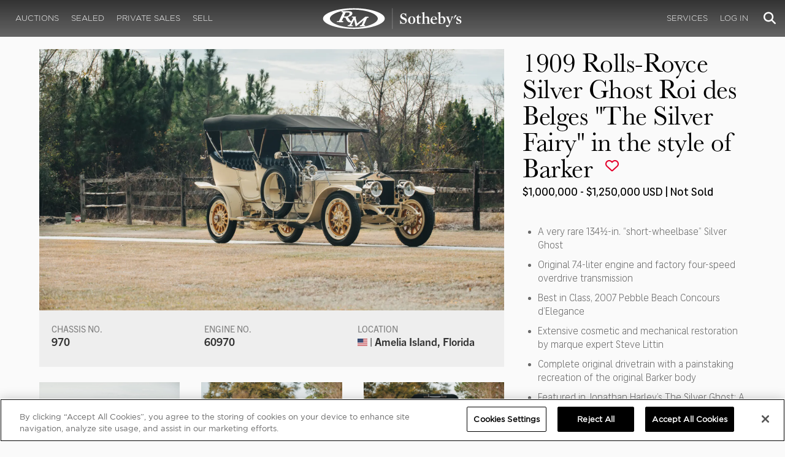

--- FILE ---
content_type: text/html; charset=utf-8
request_url: https://rmsothebys.com/auctions/am18/lots/r0033-1909-rollsroyce-silver-ghost-roi-des-belges-the-silver-fairy-in-the-style-of-barker/
body_size: 132437
content:
<!DOCTYPE html>
<html lang="en" style="height: auto;--scrollbarWidth: 0px;">
<head>
    <title>1909 Rolls-Royce Silver Ghost Roi des Belges &quot;The Silver Fairy&quot; in the style of Barker | Amelia Island 2018 | RM  Sotheby&#x27;s</title>
    <meta charset="UTF-8">
    <meta name="viewport" content="width=device-width, initial-scale=1, user-scalable=0">
    <meta name="keywords" content="antique cars for sale, automobilia, automotive memorabilia, car auction, classic car auction, classic cars for sale, collector car auction, RM Auctions, RM Sotheby&#x27;s, RM Financial Services, RM Sotheby&#x27;s auction, sell collector car, consign car, buy car, RM car auctions, RM Sotheby&#x27;s car auction, RM Sotheby&#x27;s Online Car Auction, automotive memorabilia auctions, classic automobile auctions, classic car auction online, car auction dates, classic car loans, classic car financing, collateral loans"/>
<meta property="og:site_name" content="RM Sotheby&#x27;s"/>
<meta property="og:url" content="https://rmsothebys.com/auctions/am18/lots/r0033-1909-rollsroyce-silver-ghost-roi-des-belges-the-silver-fairy-in-the-style-of-barker/"/>
<meta property="og:title" content="1909 Rolls-Royce Silver Ghost Roi des Belges "The Silver Fairy" in the style of Barker | Amelia Island 2018 | RM Sotheby's"/>
<meta property="og:type" content="website"/>
<meta property="fb:app_id"/>
<meta name="twitter:url" content="https://rmsothebys.com/auctions/am18/lots/r0033-1909-rollsroyce-silver-ghost-roi-des-belges-the-silver-fairy-in-the-style-of-barker/">
<meta name="twitter:card" content="Summary"/>
<meta name="twitter:site" content="@rmsothebys"/>
<meta name="twitter:title" content="1909 Rolls-Royce Silver Ghost Roi des Belges "The Silver Fairy" in the style of Barker | Amelia Island 2018 | RM Sotheby's"/>
<link rel="canonical" href="https://rmsothebys.com/auctions/am18/lots/r0033-1909-rollsroyce-silver-ghost-roi-des-belges-the-silver-fairy-in-the-style-of-barker/" />


<meta name="description" content="1909 Rolls-Royce Silver Ghost Roi des Belges &quot;The Silver Fairy&quot; in the style of Barker for sale at RM Sotheby&#x27;s Amelia Island" />
<meta name="og:description" content="1909 Rolls-Royce Silver Ghost Roi des Belges &quot;The Silver Fairy&quot; in the style of Barker for sale at RM Sotheby&#x27;s Amelia Island">
<meta name="twitter:description" content="1909 Rolls-Royce Silver Ghost Roi des Belges &quot;The Silver Fairy&quot; in the style of Barker for sale at RM Sotheby&#x27;s Amelia Island" />
    <meta property="og:image" content="https://cdn.rmsothebys.com/f/6/f/4/7/a/f6f47a80f64c2f26e7ecc2b52c2aeadca9537b90.webp" />
    <meta name="twitter:image" content="https://cdn.rmsothebys.com/f/6/f/4/7/a/f6f47a80f64c2f26e7ecc2b52c2aeadca9537b90.webp" />
    <link rel="stylesheet" href="https://use.typekit.net/vcz8tkp.css">
    <link rel="stylesheet" integrity="sha384-WRNGRVcF/F7kXZdnX3jqJZwBToFlgrIyorkymgod6yMzUORMfd8EcBaGh9lVS33o" crossorigin="anonymous" href="https://cdn.jsdelivr.net/npm/nanogallery2@3/dist/css/nanogallery2.min.css">
    <link rel="stylesheet" href="https://cdn.jsdelivr.net/gh/mdbassit/Coloris@latest/dist/coloris.min.css" />
<script type="text/javascript" src="https://analytics.clickdimensions.com/ts.js"> </script>
<script type="text/javascript">
  runClickDimensionsAnalytics = function () {
    window.cdAnalytics = new clickdimensions.Analytics('analytics.clickdimensions.com');
    window.cdAnalytics.setAccountKey('aZENqP1W36EGaCQlj7OyTP');
    window.cdAnalytics.setDomain('rmsothebys.com');
    window.cdAnalytics.setScore(typeof(cdScore) == "undefined" ? 0 : (cdScore == 0 ? null : cdScore));
    window.cdAnalytics.trackPage();
  }
</script>        <!-- OneTrust Cookies Consent Notice start for rmsothebys.com -->
        
        
            <script type="text/javascript" src="https://cdn.cookielaw.org/consent/01912d93-53d8-75e6-894f-e39b8b61713b/OtAutoBlock.js"></script>
            <script type="text/javascript" charset="UTF-8" data-domain-script="01912d93-53d8-75e6-894f-e39b8b61713b" src="https://cdn.cookielaw.org/scripttemplates/otSDKStub.js"></script>
        
        <script type="text/javascript">
            function OptanonWrapper() {
                if(OnetrustActiveGroups.includes("C0004")){
                    runClickDimensionsAnalytics();
                }
            }
        </script>
        <!-- OneTrust Cookies Consent Notice end for rmsothebys.com -->
    <link href="/sb/main-css.css.v161d601efaac57f305089b8ca8d2b89f461c4b08" rel="stylesheet" />
    <script src="https://www.google.com/recaptcha/api.js?render=6LfVqbgUAAAAAJAEnXYSsV3PwKEdUnOnOqaTU24U">
        </script>
    <script type="application/ld+json">
   {"@context":"https://schema.org","@type":" NewsArticle","headline":"1909 Rolls-Royce Silver Ghost Roi des Belges \u0022The Silver Fairy\u0022 in the style of Barker","description":"1909 Rolls-Royce Silver Ghost Roi des Belges \u0022The Silver Fairy\u0022 in the style of Barker for sale at RM Sotheby\u0027s Amelia Island","datePublished":"2017-11-30","dateModified":"2018-03-10","image":["https://cdn.rmsothebys.com/3/5/b/f/6/a/35bf6ae5753e98e519fd37075636795ccfa78d29.webp","https://cdn.rmsothebys.com/8/b/6/d/7/f/8b6d7f3c709d1d77278e3ab3f927553a7cff1b12.webp","https://cdn.rmsothebys.com/1/9/d/d/9/4/19dd94df9ddd26df192fc39c505ab62961fa0ac3.webp"]}
</script>
    
</head>
<body ng-app="RMSFrontEnd">
<noscript><iframe class="optanon-category-C0004" data-src="//www.googletagmanager.com/ns.html?id=GTM-NJS8S9" height="0" width="0" style="display:none;visibility:hidden"></iframe></noscript>

<nav id="mobile-menu" class="rms-menu-mobile hidden-lg" mobile-menu>
    <ul class="rms-menu rms-menu--mobile">
            <li class="">
                    <a href="/upcoming/" class="hvr-fade ">Auctions</a>
                    <ul class="rms-menu--sub">
                            <li class="">
                                <a href="/upcoming/" target="" class=" ">
                                    Upcoming
                                </a>
                            </li>
                            <li class="">
                                <a href="/search" target="" class=" ">
                                    Lots Available
                                </a>
                            </li>
                            <li class="">
                                <a href="/results/" target="" class=" ">
                                    Results
                                </a>
                            </li>
                            <li class="">
                                <a href="/register-to-bid/" target="" class=" ">
                                    Register to Bid
                                </a>
                            </li>
                    </ul>
            </li>
            <li class="">
                    <a href="/sealed/" class="hvr-fade ">Sealed</a>
            </li>
            <li class="">
                    <a href="/private-sales/" class="hvr-fade ">Private Sales</a>
                    <ul class="rms-menu--sub">
                            <li class="">
                                <a href="/private-sales/" class=" ">
                                    About
                                </a>
                            </li>
                            <li class="">
                                <a href="/ps00/inventory/" target="" class=" ">
                                    Motor Vehicles Available
                                </a>
                            </li>
                            <li class="">
                                <a href="/private-sales/sold" target="" class=" ">
                                    Recently Sold
                                </a>
                            </li>
                            <li class="">
                                <a href="/private-sales-request/" target="" class=" ">
                                    Discreet Sourcing
                                </a>
                            </li>
                    </ul>
            </li>
            <li class="">
                    <a href="/consign/" class="hvr-fade ">Sell</a>
                    <ul class="rms-menu--sub">
                            <li class="">
                                <a href="/why-sell-with-rm-sothebys/" target="" class=" ">
                                    Why Sell With RM Sotheby&#x27;s
                                </a>
                            </li>
                            <li class="">
                                <a href="/estate-planning-for-classic-car-collectors/" target="" class=" ">
                                    Collections &amp; Estates
                                </a>
                            </li>
                            <li class="">
                                <a href="/consign/" class=" ">
                                    Start Selling
                                </a>
                            </li>
                    </ul>
            </li>
            <li class="">
                    <span class="mm-button hvr-fade ">Services</span>
                    <ul class="rms-menu--sub">
                            <li class="">
                                <a href="/financing/" class=" ">
                                    Financing
                                </a>
                            </li>
                            <li class="">
                                <a href="/appraisals-valuations/" target="" class=" ">
                                    Valuations
                                </a>
                            </li>
                            <li class="">
                                <a href="https://rmautorestoration.com" target="_blank" class=" ">
                                    RM Auto Restoration
                                        <i class="fa fa-external-link"></i>
                                </a>
                            </li>
                            <li class="">
                                <a href="https://www.rm-pmw.com/" target="_blank" class=" ">
                                    RM Precision Machine Works
                                        <i class="fa fa-external-link"></i>
                                </a>
                            </li>
                    </ul>
            </li>
    </ul>
    <div class="menu-bottom">
    </div>
</nav><div id="site-content" class="site-content">
    <div class="page-wrap">



<header id="top" class="top-header">
    <div class="container hide-desktop hidden-print mobile-nav">
        <div class="row">
            <div class="col-xs-12 mobile-nav__container">
                <a href="#mobile-menu" class="hamburger hide-desktop hidden-print">
                    <span class="top-bar"></span>
                    <span class="middle-bar"></span>
                    <span class="bottom-bar"></span>
                </a>
                <h1 class="logo hidden-print">
                    <a href="/">
1909 Rolls-Royce Silver Ghost Roi des Belges &quot;The Silver Fairy&quot; in the style of Barker | Amelia Island 2018 | RM  Sotheby&#x27;s                    </a>
                </h1>
                <img class="visible-print-block print-logo" src="/images/logo.svg" />
                <div class="mobile-nav__right">

                        <a class="hvr-fade hidden-print" role="button" data-toggle="modal" data-target="#loginModal" href="">
                            <i class="fa fa-user"></i>
                        </a>
                    <div class="dropdown rms-dropdown">
                        <button id="search-button-mobile" class="hvr-fade btn btn-default dropdown-toggle" type="button"
                                data-toggle="dropdown" aria-haspopup="true" aria-expanded="true" focus="search-control">
                            <i class="fa fa-search"></i>
                        </button>
                        <ul class="dropdown-menu">
                            <li>
                                <div id="search" class="search--header" ng-controller="PaginationLotController as vm" ng-init="vm.init('/search/',false,'',false,'#search-button-desktop')">
<form id="searchForm" name="vm.Form" ng-submit="vm.sendForm()" class="clearfix">
    <section>
        <div class="input-group">
            <input type="text" style="min-width: 200px; height: 41px" class="form-control search-control" placeholder="Search" id="searchControl" name="searchInfo.SearchTerm" value="" ng-model="vm.formData.search.SearchTerm">
            <span class="input-group-btn">
                <button id="btnSearchSubmit" type="submit" value="Search" class="button button--block button--color-black">
                    Search
                </button>
            </span>
        </div>
    </section>
</form>                                </div>
                            </li>
                        </ul>
                    </div>
                </div>
            </div>
        </div>
    </div>
</header>
<nav class="top-nav hide-mobile hidden-print">
    <div class="container">
        <div class="row">
            <div class="col-xs-12 top-nav__container">
                <div class="top-nav__left">
        <ul class="rms-menu rms-menu--primary">
                <li class=" dropdown">
                        <a href="/upcoming/" class="hvr-fade ">Auctions</a>
                        <div class="dropdown-menu ">
                            <ul class="rms-menu--sub">
                                    <li class="">
                                        <a href="/upcoming/" target="" class=" ">
                                            Upcoming
                                        </a>
                                    </li>
                                    <li class="">
                                        <a href="/search" target="" class=" ">
                                            Lots Available
                                        </a>
                                    </li>
                                    <li class="">
                                        <a href="/results/" target="" class=" ">
                                            Results
                                        </a>
                                    </li>
                                    <li class="">
                                        <a href="/register-to-bid/" target="" class=" ">
                                            Register to Bid
                                        </a>
                                    </li>
                            </ul>
                        </div>
                </li>
                <li class=" dropdown">
                        <a href="/sealed/" class="hvr-fade ">Sealed</a>
                </li>
                <li class=" dropdown">
                        <a href="/private-sales/" class="hvr-fade ">Private Sales</a>
                        <div class="dropdown-menu ">
                            <ul class="rms-menu--sub">
                                    <li class="">
                                        <a href="/private-sales/" class=" ">
                                            About
                                        </a>
                                    </li>
                                    <li class="">
                                        <a href="/ps00/inventory/" target="" class=" ">
                                            Motor Vehicles Available
                                        </a>
                                    </li>
                                    <li class="">
                                        <a href="/private-sales/sold" target="" class=" ">
                                            Recently Sold
                                        </a>
                                    </li>
                                    <li class="">
                                        <a href="/private-sales-request/" target="" class=" ">
                                            Discreet Sourcing
                                        </a>
                                    </li>
                            </ul>
                        </div>
                </li>
                <li class=" dropdown">
                        <a href="/consign/" class="hvr-fade ">Sell</a>
                        <div class="dropdown-menu ">
                            <ul class="rms-menu--sub">
                                    <li class="">
                                        <a href="/why-sell-with-rm-sothebys/" target="" class=" ">
                                            Why Sell With RM Sotheby&#x27;s
                                        </a>
                                    </li>
                                    <li class="">
                                        <a href="/estate-planning-for-classic-car-collectors/" target="" class=" ">
                                            Collections &amp; Estates
                                        </a>
                                    </li>
                                    <li class="">
                                        <a href="/consign/" class=" ">
                                            Start Selling
                                        </a>
                                    </li>
                            </ul>
                        </div>
                </li>
        </ul>
                </div>
                <logo class="logoli">
                    <h1 class="logo hidden-print" style="height: 60px; width: 250px;padding: 5px">
                        <a href="/">
1909 Rolls-Royce Silver Ghost Roi des Belges &quot;The Silver Fairy&quot; in the style of Barker | Amelia Island 2018 | RM  Sotheby&#x27;s                        </a>
                    </h1>
                </logo>
                <div class="top-nav__right">
        <ul class="rms-menu rms-menu--primary">
                <li class=" dropdown">
                        <a class="hvr-fade ">Services</a>
                        <div class="dropdown-menu right">
                            <ul class="rms-menu--sub">
                                    <li class="">
                                        <a href="/financing/" class=" ">
                                            Financing
                                        </a>
                                    </li>
                                    <li class="">
                                        <a href="/appraisals-valuations/" target="" class=" ">
                                            Valuations
                                        </a>
                                    </li>
                                    <li class="">
                                        <a href="https://rmautorestoration.com" target="_blank" class=" ">
                                            RM Auto Restoration
                                                <i class="fa fa-external-link"></i>
                                        </a>
                                    </li>
                                    <li class="">
                                        <a href="https://www.rm-pmw.com/" target="_blank" class=" ">
                                            RM Precision Machine Works
                                                <i class="fa fa-external-link"></i>
                                        </a>
                                    </li>
                            </ul>
                        </div>
                </li>
        </ul>
                        <ul class="rms-menu rms-menu--primary">
                            <li class=" dropdown">
                                <a href="" class="hvr-fade" data-toggle="modal" data-target="#loginModal">Log In</a>
                            </li>
                        </ul>
                    <div class="dropdown rms-dropdown">
                        <button id="search-button-desktop" class="top-nav__search hvr-fade btn btn-default dropdown-toggle" type="button"
                                data-toggle="dropdown" aria-haspopup="true" aria-expanded="true" focus="search-control">
                            <i class="fa fa-search"></i>
                        </button>
                        <ul class="dropdown-menu">
                            <li>
                                <div id="search" class="search--header" ng-controller="PaginationLotController as vm" ng-init="vm.init('/search/',false,'',false,'#search-button-desktop')">
<form id="searchForm" name="vm.Form" ng-submit="vm.sendForm()" class="clearfix">
    <section>
        <div class="input-group">
            <input type="text" style="min-width: 200px; height: 41px" class="form-control search-control" placeholder="Search" id="searchControl" name="searchInfo.SearchTerm" value="" ng-model="vm.formData.search.SearchTerm">
            <span class="input-group-btn">
                <button id="btnSearchSubmit" type="submit" value="Search" class="button button--block button--color-black">
                    Search
                </button>
            </span>
        </div>
    </section>
</form>                                </div>
                            </li>
                        </ul>
                    </div>
                </div>
            </div>
        </div>
    </div>
</nav>
<div id="loginOptions" class="collapse hide-desktop hidden-print">
    <ul class="rms-menu rms-menu--mobile mm-listview">
                        <li>
                            <a href="/my-rm/edit-profile/" target="" class="hvr-fade ">Edit Profile</a>
                        </li>
                        <li>
                            <a href="/my-rm/payment-methods/" class="hvr-fade ">Payment Methods</a>
                        </li>
                        <li>
                            <a href="/my-rm/notifications/" target="" class="hvr-fade ">Notifications</a>
                        </li>
                        <li>
                            <a href="/my-rm/favorites/" target="" class="hvr-fade ">Favorites</a>
                        </li>
                        <li>
                            <a href="/my-rm/current-bids/" target="" class="hvr-fade ">Current Bids</a>
                        </li>
                        <li>
                            <a href="/my-rm/past-bids/" target="" class="hvr-fade ">Past Bids</a>
                        </li>
                        <li>
                            <a href="/my-rm/registrations/" target="" class="hvr-fade ">Registrations</a>
                        </li>
                        <li>
<form action="/member/HandleLogout" method="post">                                <button class="hvr-fade heading-details--smaller heading-subtitle--margin">Log Out</button>
                                <input type="hidden" name="redirectUrl" value="/"/>
<input name="__RequestVerificationToken" type="hidden" value="CfDJ8O8fLC5v8hROtFQ4-5ajuNU0XvCMjjto8HHEwGgZWuFTCw6KZsBFz1cs1zGEsXlgjH9vqNq57pK_kJIBrRtl0CmTIqlZSwIZ8u9JWcbcVTKY-zAwDkh9cd6dnck8_0uNVIT63mef6AjvC3PwLx83mbw" /></form>                        </li>
    </ul>

</div>

        <main class="lot-wrapper" ng-controller="biddingDataController as bidding" ng-init="bidding.init('Live','da7ebbfd-17a9-e711-b57a-14feb5caa464','ee19dd86-13d6-e711-9297-14feb5caa464');">
<div id="nanoGallery" style="display: none">
            <img class="thumb-image w-100" data-ngid="151132" data-ngsrc="https://cdn.rmsothebys.com/f/6/f/4/7/a/f6f47a80f64c2f26e7ecc2b52c2aeadca9537b90.webp" data-ngdesc="&#xA9;2018 Courtesy of RM Sotheby&#x27;s"
                 src="https://cdn.rmsothebys.com/b/7/9/f/a/c/b79facde693b2887b502058323b58d5447fe49e4.webp" title="" alt=""
                 class="NGY2ThumbnailLightbox" data-nanogallery2-lightbox="{ &quot;imageTransition&quot;: &quot;slideAppear&quot;,&quot;viewerTheme&quot;: {&quot;background&quot;: &quot;#222222 !important&quot;},&quot;viewerToolbar&quot;: {&quot;display&quot;: true,&quot;fullWidth&quot;: true,&quot;standard&quot;: &quot;label&quot;},&quot;viewerTools&quot;: {&quot;topLeft&quot;: &quot;pageCounter&quot;,&quot;topRight&quot;: &quot;closeButton&quot;},&quot;viewerMinZoom&quot;: 1,&quot;viewerRelativePinchZoom&quot;: true,&quot;viewerZoomOutScale&quot;: 5,&quot;viewerResetZoomAtMin&quot;: true,&quot;viewerHideToolsDelay&quot;: 999999999,&quot;viewerFullscreen&quot;: true,&quot;viewerGallery&quot;: &quot;bottom&quot;,&quot;viewerGalleryTWidth&quot;: 122,&quot;viewerGalleryTHeight&quot;: 91}"/>
            <img class="thumb-image w-100" data-ngid="222819" data-ngsrc="https://cdn.rmsothebys.com/0/7/d/b/f/6/07dbf6f6d7fe3ec0ecd00ef8aaa2d6eb33e666d7.webp" data-ngdesc="&#xA9;2018 Courtesy of RM Sotheby&#x27;s"
                 src="https://cdn.rmsothebys.com/d/1/a/8/c/9/d1a8c9832449a414f356c00232e7b6714600ac00.webp" title="" alt=""
                 class="NGY2ThumbnailLightbox" data-nanogallery2-lightbox="{ &quot;imageTransition&quot;: &quot;slideAppear&quot;,&quot;viewerTheme&quot;: {&quot;background&quot;: &quot;#222222 !important&quot;},&quot;viewerToolbar&quot;: {&quot;display&quot;: true,&quot;fullWidth&quot;: true,&quot;standard&quot;: &quot;label&quot;},&quot;viewerTools&quot;: {&quot;topLeft&quot;: &quot;pageCounter&quot;,&quot;topRight&quot;: &quot;closeButton&quot;},&quot;viewerMinZoom&quot;: 1,&quot;viewerRelativePinchZoom&quot;: true,&quot;viewerZoomOutScale&quot;: 5,&quot;viewerResetZoomAtMin&quot;: true,&quot;viewerHideToolsDelay&quot;: 999999999,&quot;viewerFullscreen&quot;: true,&quot;viewerGallery&quot;: &quot;bottom&quot;,&quot;viewerGalleryTWidth&quot;: 122,&quot;viewerGalleryTHeight&quot;: 91}"/>
            <img class="thumb-image w-100" data-ngid="256559" data-ngsrc="https://cdn.rmsothebys.com/a/2/8/2/b/e/a282be46ffa6632141de359d6a055df5fd94e060.webp" data-ngdesc="&#xA9;2018 Courtesy of RM Sotheby&#x27;s"
                 src="https://cdn.rmsothebys.com/1/1/2/3/c/7/1123c7a6b8823188237c716a1ac19a24fcad9a31.webp" title="" alt=""
                 class="NGY2ThumbnailLightbox" data-nanogallery2-lightbox="{ &quot;imageTransition&quot;: &quot;slideAppear&quot;,&quot;viewerTheme&quot;: {&quot;background&quot;: &quot;#222222 !important&quot;},&quot;viewerToolbar&quot;: {&quot;display&quot;: true,&quot;fullWidth&quot;: true,&quot;standard&quot;: &quot;label&quot;},&quot;viewerTools&quot;: {&quot;topLeft&quot;: &quot;pageCounter&quot;,&quot;topRight&quot;: &quot;closeButton&quot;},&quot;viewerMinZoom&quot;: 1,&quot;viewerRelativePinchZoom&quot;: true,&quot;viewerZoomOutScale&quot;: 5,&quot;viewerResetZoomAtMin&quot;: true,&quot;viewerHideToolsDelay&quot;: 999999999,&quot;viewerFullscreen&quot;: true,&quot;viewerGallery&quot;: &quot;bottom&quot;,&quot;viewerGalleryTWidth&quot;: 122,&quot;viewerGalleryTHeight&quot;: 91}"/>
            <img class="thumb-image w-100" data-ngid="286863" data-ngsrc="https://cdn.rmsothebys.com/8/8/b/9/2/9/88b92951bd76942443318aa06c957be6c9bda4d8.webp" data-ngdesc="&#xA9;2018 Courtesy of RM Sotheby&#x27;s"
                 src="https://cdn.rmsothebys.com/6/a/5/0/9/0/6a5090a1446b745e467c1c7c554b8eb875066951.webp" title="" alt=""
                 class="NGY2ThumbnailLightbox" data-nanogallery2-lightbox="{ &quot;imageTransition&quot;: &quot;slideAppear&quot;,&quot;viewerTheme&quot;: {&quot;background&quot;: &quot;#222222 !important&quot;},&quot;viewerToolbar&quot;: {&quot;display&quot;: true,&quot;fullWidth&quot;: true,&quot;standard&quot;: &quot;label&quot;},&quot;viewerTools&quot;: {&quot;topLeft&quot;: &quot;pageCounter&quot;,&quot;topRight&quot;: &quot;closeButton&quot;},&quot;viewerMinZoom&quot;: 1,&quot;viewerRelativePinchZoom&quot;: true,&quot;viewerZoomOutScale&quot;: 5,&quot;viewerResetZoomAtMin&quot;: true,&quot;viewerHideToolsDelay&quot;: 999999999,&quot;viewerFullscreen&quot;: true,&quot;viewerGallery&quot;: &quot;bottom&quot;,&quot;viewerGalleryTWidth&quot;: 122,&quot;viewerGalleryTHeight&quot;: 91}"/>
            <img class="thumb-image w-100" data-ngid="314978" data-ngsrc="https://cdn.rmsothebys.com/7/b/9/6/e/4/7b96e4a4b9b64744cb1a6b4862487dc1b6806da7.webp" data-ngdesc="&#xA9;2018 Courtesy of RM Sotheby&#x27;s"
                 src="https://cdn.rmsothebys.com/9/5/5/c/b/e/955cbef8654eb94e0eed626d81a1a4d8aebffec4.webp" title="" alt=""
                 class="NGY2ThumbnailLightbox" data-nanogallery2-lightbox="{ &quot;imageTransition&quot;: &quot;slideAppear&quot;,&quot;viewerTheme&quot;: {&quot;background&quot;: &quot;#222222 !important&quot;},&quot;viewerToolbar&quot;: {&quot;display&quot;: true,&quot;fullWidth&quot;: true,&quot;standard&quot;: &quot;label&quot;},&quot;viewerTools&quot;: {&quot;topLeft&quot;: &quot;pageCounter&quot;,&quot;topRight&quot;: &quot;closeButton&quot;},&quot;viewerMinZoom&quot;: 1,&quot;viewerRelativePinchZoom&quot;: true,&quot;viewerZoomOutScale&quot;: 5,&quot;viewerResetZoomAtMin&quot;: true,&quot;viewerHideToolsDelay&quot;: 999999999,&quot;viewerFullscreen&quot;: true,&quot;viewerGallery&quot;: &quot;bottom&quot;,&quot;viewerGalleryTWidth&quot;: 122,&quot;viewerGalleryTHeight&quot;: 91}"/>
            <img class="thumb-image w-100" data-ngid="341265" data-ngsrc="https://cdn.rmsothebys.com/2/6/a/9/a/3/26a9a3233e865ee7232de6d29fb6a77ab20db213.webp" data-ngdesc="&#xA9;2018 Courtesy of RM Sotheby&#x27;s"
                 src="https://cdn.rmsothebys.com/f/a/4/6/b/1/fa46b18cfc3a43ad1e22005d221a8ccf49457d09.webp" title="" alt=""
                 class="NGY2ThumbnailLightbox" data-nanogallery2-lightbox="{ &quot;imageTransition&quot;: &quot;slideAppear&quot;,&quot;viewerTheme&quot;: {&quot;background&quot;: &quot;#222222 !important&quot;},&quot;viewerToolbar&quot;: {&quot;display&quot;: true,&quot;fullWidth&quot;: true,&quot;standard&quot;: &quot;label&quot;},&quot;viewerTools&quot;: {&quot;topLeft&quot;: &quot;pageCounter&quot;,&quot;topRight&quot;: &quot;closeButton&quot;},&quot;viewerMinZoom&quot;: 1,&quot;viewerRelativePinchZoom&quot;: true,&quot;viewerZoomOutScale&quot;: 5,&quot;viewerResetZoomAtMin&quot;: true,&quot;viewerHideToolsDelay&quot;: 999999999,&quot;viewerFullscreen&quot;: true,&quot;viewerGallery&quot;: &quot;bottom&quot;,&quot;viewerGalleryTWidth&quot;: 122,&quot;viewerGalleryTHeight&quot;: 91}"/>
            <img class="thumb-image w-100" data-ngid="365950" data-ngsrc="https://cdn.rmsothebys.com/2/6/2/d/7/2/262d72f211f80de655fdea52206a3d9fa9b96c56.webp" data-ngdesc="&#xA9;2018 Courtesy of RM Sotheby&#x27;s"
                 src="https://cdn.rmsothebys.com/7/f/0/4/6/7/7f0467efd252531ffabe7b984510f582a3799afb.webp" title="" alt=""
                 class="NGY2ThumbnailLightbox" data-nanogallery2-lightbox="{ &quot;imageTransition&quot;: &quot;slideAppear&quot;,&quot;viewerTheme&quot;: {&quot;background&quot;: &quot;#222222 !important&quot;},&quot;viewerToolbar&quot;: {&quot;display&quot;: true,&quot;fullWidth&quot;: true,&quot;standard&quot;: &quot;label&quot;},&quot;viewerTools&quot;: {&quot;topLeft&quot;: &quot;pageCounter&quot;,&quot;topRight&quot;: &quot;closeButton&quot;},&quot;viewerMinZoom&quot;: 1,&quot;viewerRelativePinchZoom&quot;: true,&quot;viewerZoomOutScale&quot;: 5,&quot;viewerResetZoomAtMin&quot;: true,&quot;viewerHideToolsDelay&quot;: 999999999,&quot;viewerFullscreen&quot;: true,&quot;viewerGallery&quot;: &quot;bottom&quot;,&quot;viewerGalleryTWidth&quot;: 122,&quot;viewerGalleryTHeight&quot;: 91}"/>
            <img class="thumb-image w-100" data-ngid="389416" data-ngsrc="https://cdn.rmsothebys.com/0/5/9/4/8/c/05948c6e8eca12d1b7f9e9fc3d4d8f9fcbc75f6a.webp" data-ngdesc="&#xA9;2018 Courtesy of RM Sotheby&#x27;s"
                 src="https://cdn.rmsothebys.com/d/9/3/c/0/d/d93c0db8430f33a28f912e185b693b6bf281ca26.webp" title="" alt=""
                 class="NGY2ThumbnailLightbox" data-nanogallery2-lightbox="{ &quot;imageTransition&quot;: &quot;slideAppear&quot;,&quot;viewerTheme&quot;: {&quot;background&quot;: &quot;#222222 !important&quot;},&quot;viewerToolbar&quot;: {&quot;display&quot;: true,&quot;fullWidth&quot;: true,&quot;standard&quot;: &quot;label&quot;},&quot;viewerTools&quot;: {&quot;topLeft&quot;: &quot;pageCounter&quot;,&quot;topRight&quot;: &quot;closeButton&quot;},&quot;viewerMinZoom&quot;: 1,&quot;viewerRelativePinchZoom&quot;: true,&quot;viewerZoomOutScale&quot;: 5,&quot;viewerResetZoomAtMin&quot;: true,&quot;viewerHideToolsDelay&quot;: 999999999,&quot;viewerFullscreen&quot;: true,&quot;viewerGallery&quot;: &quot;bottom&quot;,&quot;viewerGalleryTWidth&quot;: 122,&quot;viewerGalleryTHeight&quot;: 91}"/>
            <img class="thumb-image w-100" data-ngid="411833" data-ngsrc="https://cdn.rmsothebys.com/7/b/c/6/f/5/7bc6f501ad6e7fdee5ef647c9af5da16fa4caa54.webp" data-ngdesc="&#xA9;2018 Courtesy of RM Sotheby&#x27;s"
                 src="https://cdn.rmsothebys.com/4/a/e/7/6/c/4ae76c457186f316fd2e8852d795e6b47917756c.webp" title="" alt=""
                 class="NGY2ThumbnailLightbox" data-nanogallery2-lightbox="{ &quot;imageTransition&quot;: &quot;slideAppear&quot;,&quot;viewerTheme&quot;: {&quot;background&quot;: &quot;#222222 !important&quot;},&quot;viewerToolbar&quot;: {&quot;display&quot;: true,&quot;fullWidth&quot;: true,&quot;standard&quot;: &quot;label&quot;},&quot;viewerTools&quot;: {&quot;topLeft&quot;: &quot;pageCounter&quot;,&quot;topRight&quot;: &quot;closeButton&quot;},&quot;viewerMinZoom&quot;: 1,&quot;viewerRelativePinchZoom&quot;: true,&quot;viewerZoomOutScale&quot;: 5,&quot;viewerResetZoomAtMin&quot;: true,&quot;viewerHideToolsDelay&quot;: 999999999,&quot;viewerFullscreen&quot;: true,&quot;viewerGallery&quot;: &quot;bottom&quot;,&quot;viewerGalleryTWidth&quot;: 122,&quot;viewerGalleryTHeight&quot;: 91}"/>
            <img class="thumb-image w-100" data-ngid="433404" data-ngsrc="https://cdn.rmsothebys.com/6/f/2/e/9/e/6f2e9e3128dcc1b61720bd1698b3520c4b9115f4.webp" data-ngdesc="&#xA9;2018 Courtesy of RM Sotheby&#x27;s"
                 src="https://cdn.rmsothebys.com/8/b/f/0/7/4/8bf0749e8018248d4d0ed7d7a79391265547dadd.webp" title="" alt=""
                 class="NGY2ThumbnailLightbox" data-nanogallery2-lightbox="{ &quot;imageTransition&quot;: &quot;slideAppear&quot;,&quot;viewerTheme&quot;: {&quot;background&quot;: &quot;#222222 !important&quot;},&quot;viewerToolbar&quot;: {&quot;display&quot;: true,&quot;fullWidth&quot;: true,&quot;standard&quot;: &quot;label&quot;},&quot;viewerTools&quot;: {&quot;topLeft&quot;: &quot;pageCounter&quot;,&quot;topRight&quot;: &quot;closeButton&quot;},&quot;viewerMinZoom&quot;: 1,&quot;viewerRelativePinchZoom&quot;: true,&quot;viewerZoomOutScale&quot;: 5,&quot;viewerResetZoomAtMin&quot;: true,&quot;viewerHideToolsDelay&quot;: 999999999,&quot;viewerFullscreen&quot;: true,&quot;viewerGallery&quot;: &quot;bottom&quot;,&quot;viewerGalleryTWidth&quot;: 122,&quot;viewerGalleryTHeight&quot;: 91}"/>
            <img class="thumb-image w-100" data-ngid="454071" data-ngsrc="https://cdn.rmsothebys.com/5/1/5/c/5/d/515c5d29e9500c03e2da3b8e118799b75e71fe70.webp" data-ngdesc="&#xA9;2018 Courtesy of RM Sotheby&#x27;s"
                 src="https://cdn.rmsothebys.com/3/8/3/9/0/c/38390c6b661946f9e92dcb251ddf6045b8589817.webp" title="" alt=""
                 class="NGY2ThumbnailLightbox" data-nanogallery2-lightbox="{ &quot;imageTransition&quot;: &quot;slideAppear&quot;,&quot;viewerTheme&quot;: {&quot;background&quot;: &quot;#222222 !important&quot;},&quot;viewerToolbar&quot;: {&quot;display&quot;: true,&quot;fullWidth&quot;: true,&quot;standard&quot;: &quot;label&quot;},&quot;viewerTools&quot;: {&quot;topLeft&quot;: &quot;pageCounter&quot;,&quot;topRight&quot;: &quot;closeButton&quot;},&quot;viewerMinZoom&quot;: 1,&quot;viewerRelativePinchZoom&quot;: true,&quot;viewerZoomOutScale&quot;: 5,&quot;viewerResetZoomAtMin&quot;: true,&quot;viewerHideToolsDelay&quot;: 999999999,&quot;viewerFullscreen&quot;: true,&quot;viewerGallery&quot;: &quot;bottom&quot;,&quot;viewerGalleryTWidth&quot;: 122,&quot;viewerGalleryTHeight&quot;: 91}"/>
            <img class="thumb-image w-100" data-ngid="473938" data-ngsrc="https://cdn.rmsothebys.com/0/d/8/5/c/7/0d85c7e75ae25f48f6211db9d8372bf6a4e7132c.webp" data-ngdesc="&#xA9;2018 Courtesy of RM Sotheby&#x27;s"
                 src="https://cdn.rmsothebys.com/7/6/5/0/a/7/7650a7f173b6813b0b2bcb92f28c44e01aff3ff6.webp" title="" alt=""
                 class="NGY2ThumbnailLightbox" data-nanogallery2-lightbox="{ &quot;imageTransition&quot;: &quot;slideAppear&quot;,&quot;viewerTheme&quot;: {&quot;background&quot;: &quot;#222222 !important&quot;},&quot;viewerToolbar&quot;: {&quot;display&quot;: true,&quot;fullWidth&quot;: true,&quot;standard&quot;: &quot;label&quot;},&quot;viewerTools&quot;: {&quot;topLeft&quot;: &quot;pageCounter&quot;,&quot;topRight&quot;: &quot;closeButton&quot;},&quot;viewerMinZoom&quot;: 1,&quot;viewerRelativePinchZoom&quot;: true,&quot;viewerZoomOutScale&quot;: 5,&quot;viewerResetZoomAtMin&quot;: true,&quot;viewerHideToolsDelay&quot;: 999999999,&quot;viewerFullscreen&quot;: true,&quot;viewerGallery&quot;: &quot;bottom&quot;,&quot;viewerGalleryTWidth&quot;: 122,&quot;viewerGalleryTHeight&quot;: 91}"/>
            <img class="thumb-image w-100" data-ngid="493132" data-ngsrc="https://cdn.rmsothebys.com/7/4/6/b/3/3/746b33b4a687087256abf6a8eaa2f6c2487a7782.webp" data-ngdesc="&#xA9;2018 Courtesy of RM Sotheby&#x27;s"
                 src="https://cdn.rmsothebys.com/1/1/d/3/a/0/11d3a0dc34c384c362a539257cefa02edf748d63.webp" title="" alt=""
                 class="NGY2ThumbnailLightbox" data-nanogallery2-lightbox="{ &quot;imageTransition&quot;: &quot;slideAppear&quot;,&quot;viewerTheme&quot;: {&quot;background&quot;: &quot;#222222 !important&quot;},&quot;viewerToolbar&quot;: {&quot;display&quot;: true,&quot;fullWidth&quot;: true,&quot;standard&quot;: &quot;label&quot;},&quot;viewerTools&quot;: {&quot;topLeft&quot;: &quot;pageCounter&quot;,&quot;topRight&quot;: &quot;closeButton&quot;},&quot;viewerMinZoom&quot;: 1,&quot;viewerRelativePinchZoom&quot;: true,&quot;viewerZoomOutScale&quot;: 5,&quot;viewerResetZoomAtMin&quot;: true,&quot;viewerHideToolsDelay&quot;: 999999999,&quot;viewerFullscreen&quot;: true,&quot;viewerGallery&quot;: &quot;bottom&quot;,&quot;viewerGalleryTWidth&quot;: 122,&quot;viewerGalleryTHeight&quot;: 91}"/>
            <img class="thumb-image w-100" data-ngid="511620" data-ngsrc="https://cdn.rmsothebys.com/9/2/7/3/2/0/927320f473c7f6f4c1403eeebc9f7361c8a7b7ec.webp" data-ngdesc="&#xA9;2018 Courtesy of RM Sotheby&#x27;s"
                 src="https://cdn.rmsothebys.com/3/b/7/9/7/9/3b7979d5a20344eb532c4c620e0ddff63b232bc7.webp" title="" alt=""
                 class="NGY2ThumbnailLightbox" data-nanogallery2-lightbox="{ &quot;imageTransition&quot;: &quot;slideAppear&quot;,&quot;viewerTheme&quot;: {&quot;background&quot;: &quot;#222222 !important&quot;},&quot;viewerToolbar&quot;: {&quot;display&quot;: true,&quot;fullWidth&quot;: true,&quot;standard&quot;: &quot;label&quot;},&quot;viewerTools&quot;: {&quot;topLeft&quot;: &quot;pageCounter&quot;,&quot;topRight&quot;: &quot;closeButton&quot;},&quot;viewerMinZoom&quot;: 1,&quot;viewerRelativePinchZoom&quot;: true,&quot;viewerZoomOutScale&quot;: 5,&quot;viewerResetZoomAtMin&quot;: true,&quot;viewerHideToolsDelay&quot;: 999999999,&quot;viewerFullscreen&quot;: true,&quot;viewerGallery&quot;: &quot;bottom&quot;,&quot;viewerGalleryTWidth&quot;: 122,&quot;viewerGalleryTHeight&quot;: 91}"/>
            <img class="thumb-image w-100" data-ngid="529516" data-ngsrc="https://cdn.rmsothebys.com/a/3/1/5/5/4/a315541bbb6627ab1c2f563d81b0541a0aa4d580.webp" data-ngdesc="&#xA9;2018 Courtesy of RM Sotheby&#x27;s"
                 src="https://cdn.rmsothebys.com/c/4/d/0/9/9/c4d099c530bd550d091b5da81a2c3a902c559bdc.webp" title="" alt=""
                 class="NGY2ThumbnailLightbox" data-nanogallery2-lightbox="{ &quot;imageTransition&quot;: &quot;slideAppear&quot;,&quot;viewerTheme&quot;: {&quot;background&quot;: &quot;#222222 !important&quot;},&quot;viewerToolbar&quot;: {&quot;display&quot;: true,&quot;fullWidth&quot;: true,&quot;standard&quot;: &quot;label&quot;},&quot;viewerTools&quot;: {&quot;topLeft&quot;: &quot;pageCounter&quot;,&quot;topRight&quot;: &quot;closeButton&quot;},&quot;viewerMinZoom&quot;: 1,&quot;viewerRelativePinchZoom&quot;: true,&quot;viewerZoomOutScale&quot;: 5,&quot;viewerResetZoomAtMin&quot;: true,&quot;viewerHideToolsDelay&quot;: 999999999,&quot;viewerFullscreen&quot;: true,&quot;viewerGallery&quot;: &quot;bottom&quot;,&quot;viewerGalleryTWidth&quot;: 122,&quot;viewerGalleryTHeight&quot;: 91}"/>
            <img class="thumb-image w-100" data-ngid="546849" data-ngsrc="https://cdn.rmsothebys.com/8/6/c/8/1/7/86c8176df2f8904b261eb146f201fe3c4e240db3.webp" data-ngdesc="&#xA9;2018 Courtesy of RM Sotheby&#x27;s"
                 src="https://cdn.rmsothebys.com/1/d/f/a/d/d/1dfadde754661857b3243513f88bd5771cbb6cfe.webp" title="" alt=""
                 class="NGY2ThumbnailLightbox" data-nanogallery2-lightbox="{ &quot;imageTransition&quot;: &quot;slideAppear&quot;,&quot;viewerTheme&quot;: {&quot;background&quot;: &quot;#222222 !important&quot;},&quot;viewerToolbar&quot;: {&quot;display&quot;: true,&quot;fullWidth&quot;: true,&quot;standard&quot;: &quot;label&quot;},&quot;viewerTools&quot;: {&quot;topLeft&quot;: &quot;pageCounter&quot;,&quot;topRight&quot;: &quot;closeButton&quot;},&quot;viewerMinZoom&quot;: 1,&quot;viewerRelativePinchZoom&quot;: true,&quot;viewerZoomOutScale&quot;: 5,&quot;viewerResetZoomAtMin&quot;: true,&quot;viewerHideToolsDelay&quot;: 999999999,&quot;viewerFullscreen&quot;: true,&quot;viewerGallery&quot;: &quot;bottom&quot;,&quot;viewerGalleryTWidth&quot;: 122,&quot;viewerGalleryTHeight&quot;: 91}"/>
            <img class="thumb-image w-100" data-ngid="563565" data-ngsrc="https://cdn.rmsothebys.com/9/5/f/5/5/3/95f553578297e74afeab8084de2dabe1b1b89cfc.webp" data-ngdesc="&#xA9;2018 Courtesy of RM Sotheby&#x27;s"
                 src="https://cdn.rmsothebys.com/7/7/1/b/4/3/771b43c14a2801570ebde4173739be2a32e7d255.webp" title="" alt=""
                 class="NGY2ThumbnailLightbox" data-nanogallery2-lightbox="{ &quot;imageTransition&quot;: &quot;slideAppear&quot;,&quot;viewerTheme&quot;: {&quot;background&quot;: &quot;#222222 !important&quot;},&quot;viewerToolbar&quot;: {&quot;display&quot;: true,&quot;fullWidth&quot;: true,&quot;standard&quot;: &quot;label&quot;},&quot;viewerTools&quot;: {&quot;topLeft&quot;: &quot;pageCounter&quot;,&quot;topRight&quot;: &quot;closeButton&quot;},&quot;viewerMinZoom&quot;: 1,&quot;viewerRelativePinchZoom&quot;: true,&quot;viewerZoomOutScale&quot;: 5,&quot;viewerResetZoomAtMin&quot;: true,&quot;viewerHideToolsDelay&quot;: 999999999,&quot;viewerFullscreen&quot;: true,&quot;viewerGallery&quot;: &quot;bottom&quot;,&quot;viewerGalleryTWidth&quot;: 122,&quot;viewerGalleryTHeight&quot;: 91}"/>
            <img class="thumb-image w-100" data-ngid="579672" data-ngsrc="https://cdn.rmsothebys.com/8/d/3/d/0/b/8d3d0b9e8464dbbb2068e69e15afa53ea5bc85c1.webp" data-ngdesc="&#xA9;2018 Courtesy of RM Sotheby&#x27;s"
                 src="https://cdn.rmsothebys.com/e/6/7/d/e/7/e67de77d94f8efde264b4f53a81cef9bc65e1216.webp" title="" alt=""
                 class="NGY2ThumbnailLightbox" data-nanogallery2-lightbox="{ &quot;imageTransition&quot;: &quot;slideAppear&quot;,&quot;viewerTheme&quot;: {&quot;background&quot;: &quot;#222222 !important&quot;},&quot;viewerToolbar&quot;: {&quot;display&quot;: true,&quot;fullWidth&quot;: true,&quot;standard&quot;: &quot;label&quot;},&quot;viewerTools&quot;: {&quot;topLeft&quot;: &quot;pageCounter&quot;,&quot;topRight&quot;: &quot;closeButton&quot;},&quot;viewerMinZoom&quot;: 1,&quot;viewerRelativePinchZoom&quot;: true,&quot;viewerZoomOutScale&quot;: 5,&quot;viewerResetZoomAtMin&quot;: true,&quot;viewerHideToolsDelay&quot;: 999999999,&quot;viewerFullscreen&quot;: true,&quot;viewerGallery&quot;: &quot;bottom&quot;,&quot;viewerGalleryTWidth&quot;: 122,&quot;viewerGalleryTHeight&quot;: 91}"/>
            <img class="thumb-image w-100" data-ngid="595110" data-ngsrc="https://cdn.rmsothebys.com/a/a/a/d/3/a/aaad3a91b34769eece9cf3a4075f09f5a46422e2.webp" data-ngdesc="&#xA9;2018 Courtesy of RM Sotheby&#x27;s"
                 src="https://cdn.rmsothebys.com/9/7/8/5/7/a/97857a49e1e694e37b72e7d4d66f852fec4dbd6a.webp" title="" alt=""
                 class="NGY2ThumbnailLightbox" data-nanogallery2-lightbox="{ &quot;imageTransition&quot;: &quot;slideAppear&quot;,&quot;viewerTheme&quot;: {&quot;background&quot;: &quot;#222222 !important&quot;},&quot;viewerToolbar&quot;: {&quot;display&quot;: true,&quot;fullWidth&quot;: true,&quot;standard&quot;: &quot;label&quot;},&quot;viewerTools&quot;: {&quot;topLeft&quot;: &quot;pageCounter&quot;,&quot;topRight&quot;: &quot;closeButton&quot;},&quot;viewerMinZoom&quot;: 1,&quot;viewerRelativePinchZoom&quot;: true,&quot;viewerZoomOutScale&quot;: 5,&quot;viewerResetZoomAtMin&quot;: true,&quot;viewerHideToolsDelay&quot;: 999999999,&quot;viewerFullscreen&quot;: true,&quot;viewerGallery&quot;: &quot;bottom&quot;,&quot;viewerGalleryTWidth&quot;: 122,&quot;viewerGalleryTHeight&quot;: 91}"/>
            <img class="thumb-image w-100" data-ngid="609869" data-ngsrc="https://cdn.rmsothebys.com/f/7/d/9/4/3/f7d94306242c994654cce82afdba1d0ab1b180df.webp" data-ngdesc="&#xA9;2018 Courtesy of RM Sotheby&#x27;s"
                 src="https://cdn.rmsothebys.com/9/8/7/b/3/7/987b37af54030783f88d9381d620e43bcecf796d.webp" title="" alt=""
                 class="NGY2ThumbnailLightbox" data-nanogallery2-lightbox="{ &quot;imageTransition&quot;: &quot;slideAppear&quot;,&quot;viewerTheme&quot;: {&quot;background&quot;: &quot;#222222 !important&quot;},&quot;viewerToolbar&quot;: {&quot;display&quot;: true,&quot;fullWidth&quot;: true,&quot;standard&quot;: &quot;label&quot;},&quot;viewerTools&quot;: {&quot;topLeft&quot;: &quot;pageCounter&quot;,&quot;topRight&quot;: &quot;closeButton&quot;},&quot;viewerMinZoom&quot;: 1,&quot;viewerRelativePinchZoom&quot;: true,&quot;viewerZoomOutScale&quot;: 5,&quot;viewerResetZoomAtMin&quot;: true,&quot;viewerHideToolsDelay&quot;: 999999999,&quot;viewerFullscreen&quot;: true,&quot;viewerGallery&quot;: &quot;bottom&quot;,&quot;viewerGalleryTWidth&quot;: 122,&quot;viewerGalleryTHeight&quot;: 91}"/>
            <img class="thumb-image w-100" data-ngid="623899" data-ngsrc="https://cdn.rmsothebys.com/a/d/a/f/c/b/adafcb4807a378d1f5c3411ca69a8057ab6923ba.webp" data-ngdesc="&#xA9;2018 Courtesy of RM Sotheby&#x27;s"
                 src="https://cdn.rmsothebys.com/a/a/9/2/3/7/aa92378cddbc18c158b72402e9ba74ae25d9cdbc.webp" title="" alt=""
                 class="NGY2ThumbnailLightbox" data-nanogallery2-lightbox="{ &quot;imageTransition&quot;: &quot;slideAppear&quot;,&quot;viewerTheme&quot;: {&quot;background&quot;: &quot;#222222 !important&quot;},&quot;viewerToolbar&quot;: {&quot;display&quot;: true,&quot;fullWidth&quot;: true,&quot;standard&quot;: &quot;label&quot;},&quot;viewerTools&quot;: {&quot;topLeft&quot;: &quot;pageCounter&quot;,&quot;topRight&quot;: &quot;closeButton&quot;},&quot;viewerMinZoom&quot;: 1,&quot;viewerRelativePinchZoom&quot;: true,&quot;viewerZoomOutScale&quot;: 5,&quot;viewerResetZoomAtMin&quot;: true,&quot;viewerHideToolsDelay&quot;: 999999999,&quot;viewerFullscreen&quot;: true,&quot;viewerGallery&quot;: &quot;bottom&quot;,&quot;viewerGalleryTWidth&quot;: 122,&quot;viewerGalleryTHeight&quot;: 91}"/>
            <img class="thumb-image w-100" data-ngid="637214" data-ngsrc="https://cdn.rmsothebys.com/9/0/8/7/9/3/90879384a2eda02a6322f4951f1c59f8efda3426.webp" data-ngdesc="&#xA9;2018 Courtesy of RM Sotheby&#x27;s"
                 src="https://cdn.rmsothebys.com/f/d/c/a/a/e/fdcaaead0c1eec328bd3b581dd8a9337d3926354.webp" title="" alt=""
                 class="NGY2ThumbnailLightbox" data-nanogallery2-lightbox="{ &quot;imageTransition&quot;: &quot;slideAppear&quot;,&quot;viewerTheme&quot;: {&quot;background&quot;: &quot;#222222 !important&quot;},&quot;viewerToolbar&quot;: {&quot;display&quot;: true,&quot;fullWidth&quot;: true,&quot;standard&quot;: &quot;label&quot;},&quot;viewerTools&quot;: {&quot;topLeft&quot;: &quot;pageCounter&quot;,&quot;topRight&quot;: &quot;closeButton&quot;},&quot;viewerMinZoom&quot;: 1,&quot;viewerRelativePinchZoom&quot;: true,&quot;viewerZoomOutScale&quot;: 5,&quot;viewerResetZoomAtMin&quot;: true,&quot;viewerHideToolsDelay&quot;: 999999999,&quot;viewerFullscreen&quot;: true,&quot;viewerGallery&quot;: &quot;bottom&quot;,&quot;viewerGalleryTWidth&quot;: 122,&quot;viewerGalleryTHeight&quot;: 91}"/>
            <img class="thumb-image w-100" data-ngid="649824" data-ngsrc="https://cdn.rmsothebys.com/2/2/7/9/e/9/2279e9e9e1c26a9ec39dd59912e02b9737ae37f0.webp" data-ngdesc="&#xA9;2018 Courtesy of RM Sotheby&#x27;s"
                 src="https://cdn.rmsothebys.com/b/0/3/5/7/0/b035702b91dec5dd936e0a62dae1963b760d4eed.webp" title="" alt=""
                 class="NGY2ThumbnailLightbox" data-nanogallery2-lightbox="{ &quot;imageTransition&quot;: &quot;slideAppear&quot;,&quot;viewerTheme&quot;: {&quot;background&quot;: &quot;#222222 !important&quot;},&quot;viewerToolbar&quot;: {&quot;display&quot;: true,&quot;fullWidth&quot;: true,&quot;standard&quot;: &quot;label&quot;},&quot;viewerTools&quot;: {&quot;topLeft&quot;: &quot;pageCounter&quot;,&quot;topRight&quot;: &quot;closeButton&quot;},&quot;viewerMinZoom&quot;: 1,&quot;viewerRelativePinchZoom&quot;: true,&quot;viewerZoomOutScale&quot;: 5,&quot;viewerResetZoomAtMin&quot;: true,&quot;viewerHideToolsDelay&quot;: 999999999,&quot;viewerFullscreen&quot;: true,&quot;viewerGallery&quot;: &quot;bottom&quot;,&quot;viewerGalleryTWidth&quot;: 122,&quot;viewerGalleryTHeight&quot;: 91}"/>
            <img class="thumb-image w-100" data-ngid="661741" data-ngsrc="https://cdn.rmsothebys.com/4/1/c/d/d/6/41cdd62f9ea21bc72421a27c492172fe0dc12dc8.webp" data-ngdesc="&#xA9;2018 Courtesy of RM Sotheby&#x27;s"
                 src="https://cdn.rmsothebys.com/6/7/8/1/f/a/6781fa5f0b263da58d9476c66cf35e6838ba3aba.webp" title="" alt=""
                 class="NGY2ThumbnailLightbox" data-nanogallery2-lightbox="{ &quot;imageTransition&quot;: &quot;slideAppear&quot;,&quot;viewerTheme&quot;: {&quot;background&quot;: &quot;#222222 !important&quot;},&quot;viewerToolbar&quot;: {&quot;display&quot;: true,&quot;fullWidth&quot;: true,&quot;standard&quot;: &quot;label&quot;},&quot;viewerTools&quot;: {&quot;topLeft&quot;: &quot;pageCounter&quot;,&quot;topRight&quot;: &quot;closeButton&quot;},&quot;viewerMinZoom&quot;: 1,&quot;viewerRelativePinchZoom&quot;: true,&quot;viewerZoomOutScale&quot;: 5,&quot;viewerResetZoomAtMin&quot;: true,&quot;viewerHideToolsDelay&quot;: 999999999,&quot;viewerFullscreen&quot;: true,&quot;viewerGallery&quot;: &quot;bottom&quot;,&quot;viewerGalleryTWidth&quot;: 122,&quot;viewerGalleryTHeight&quot;: 91}"/>
            <img class="thumb-image w-100" data-ngid="672959" data-ngsrc="https://cdn.rmsothebys.com/8/4/0/a/2/5/840a25f5c753ff3a53895ffeb1c10792e65efa75.webp" data-ngdesc="&#xA9;2018 Courtesy of RM Sotheby&#x27;s"
                 src="https://cdn.rmsothebys.com/1/9/1/6/f/3/1916f311b710b8abd2bebf4d334c3d185c7e5cf2.webp" title="" alt=""
                 class="NGY2ThumbnailLightbox" data-nanogallery2-lightbox="{ &quot;imageTransition&quot;: &quot;slideAppear&quot;,&quot;viewerTheme&quot;: {&quot;background&quot;: &quot;#222222 !important&quot;},&quot;viewerToolbar&quot;: {&quot;display&quot;: true,&quot;fullWidth&quot;: true,&quot;standard&quot;: &quot;label&quot;},&quot;viewerTools&quot;: {&quot;topLeft&quot;: &quot;pageCounter&quot;,&quot;topRight&quot;: &quot;closeButton&quot;},&quot;viewerMinZoom&quot;: 1,&quot;viewerRelativePinchZoom&quot;: true,&quot;viewerZoomOutScale&quot;: 5,&quot;viewerResetZoomAtMin&quot;: true,&quot;viewerHideToolsDelay&quot;: 999999999,&quot;viewerFullscreen&quot;: true,&quot;viewerGallery&quot;: &quot;bottom&quot;,&quot;viewerGalleryTWidth&quot;: 122,&quot;viewerGalleryTHeight&quot;: 91}"/>
            <img class="thumb-image w-100" data-ngid="683546" data-ngsrc="https://cdn.rmsothebys.com/0/f/3/4/3/3/0f34330d81b04c3a169b0dcffecfbbcf7f2b1057.webp" data-ngdesc="&#xA9;2018 Courtesy of RM Sotheby&#x27;s"
                 src="https://cdn.rmsothebys.com/7/4/7/8/c/c/7478ccf1100f4bef3d34c89049db79112b2ef51a.webp" title="" alt=""
                 class="NGY2ThumbnailLightbox" data-nanogallery2-lightbox="{ &quot;imageTransition&quot;: &quot;slideAppear&quot;,&quot;viewerTheme&quot;: {&quot;background&quot;: &quot;#222222 !important&quot;},&quot;viewerToolbar&quot;: {&quot;display&quot;: true,&quot;fullWidth&quot;: true,&quot;standard&quot;: &quot;label&quot;},&quot;viewerTools&quot;: {&quot;topLeft&quot;: &quot;pageCounter&quot;,&quot;topRight&quot;: &quot;closeButton&quot;},&quot;viewerMinZoom&quot;: 1,&quot;viewerRelativePinchZoom&quot;: true,&quot;viewerZoomOutScale&quot;: 5,&quot;viewerResetZoomAtMin&quot;: true,&quot;viewerHideToolsDelay&quot;: 999999999,&quot;viewerFullscreen&quot;: true,&quot;viewerGallery&quot;: &quot;bottom&quot;,&quot;viewerGalleryTWidth&quot;: 122,&quot;viewerGalleryTHeight&quot;: 91}"/>
            <img class="thumb-image w-100" data-ngid="693582" data-ngsrc="https://cdn.rmsothebys.com/5/e/7/2/d/b/5e72dbda6d4560fb2c785568296c3b54e7d6197f.webp" data-ngdesc="&#xA9;2018 Courtesy of RM Sotheby&#x27;s"
                 src="https://cdn.rmsothebys.com/c/a/c/c/0/9/cacc09a9aa2bfa146d36a27d68924784efd6e4a1.webp" title="" alt=""
                 class="NGY2ThumbnailLightbox" data-nanogallery2-lightbox="{ &quot;imageTransition&quot;: &quot;slideAppear&quot;,&quot;viewerTheme&quot;: {&quot;background&quot;: &quot;#222222 !important&quot;},&quot;viewerToolbar&quot;: {&quot;display&quot;: true,&quot;fullWidth&quot;: true,&quot;standard&quot;: &quot;label&quot;},&quot;viewerTools&quot;: {&quot;topLeft&quot;: &quot;pageCounter&quot;,&quot;topRight&quot;: &quot;closeButton&quot;},&quot;viewerMinZoom&quot;: 1,&quot;viewerRelativePinchZoom&quot;: true,&quot;viewerZoomOutScale&quot;: 5,&quot;viewerResetZoomAtMin&quot;: true,&quot;viewerHideToolsDelay&quot;: 999999999,&quot;viewerFullscreen&quot;: true,&quot;viewerGallery&quot;: &quot;bottom&quot;,&quot;viewerGalleryTWidth&quot;: 122,&quot;viewerGalleryTHeight&quot;: 91}"/>
            <img class="thumb-image w-100" data-ngid="703028" data-ngsrc="https://cdn.rmsothebys.com/0/c/f/f/a/1/0cffa19a1377eeaddfae174b4e65b49d5e28e695.webp" data-ngdesc="&#xA9;2018 Courtesy of RM Sotheby&#x27;s"
                 src="https://cdn.rmsothebys.com/b/3/6/f/2/9/b36f29a34c5d72e88f3162ad7b61bd6515a0fae2.webp" title="" alt=""
                 class="NGY2ThumbnailLightbox" data-nanogallery2-lightbox="{ &quot;imageTransition&quot;: &quot;slideAppear&quot;,&quot;viewerTheme&quot;: {&quot;background&quot;: &quot;#222222 !important&quot;},&quot;viewerToolbar&quot;: {&quot;display&quot;: true,&quot;fullWidth&quot;: true,&quot;standard&quot;: &quot;label&quot;},&quot;viewerTools&quot;: {&quot;topLeft&quot;: &quot;pageCounter&quot;,&quot;topRight&quot;: &quot;closeButton&quot;},&quot;viewerMinZoom&quot;: 1,&quot;viewerRelativePinchZoom&quot;: true,&quot;viewerZoomOutScale&quot;: 5,&quot;viewerResetZoomAtMin&quot;: true,&quot;viewerHideToolsDelay&quot;: 999999999,&quot;viewerFullscreen&quot;: true,&quot;viewerGallery&quot;: &quot;bottom&quot;,&quot;viewerGalleryTWidth&quot;: 122,&quot;viewerGalleryTHeight&quot;: 91}"/>
            <img class="thumb-image w-100" data-ngid="711974" data-ngsrc="https://cdn.rmsothebys.com/2/1/0/d/9/b/210d9bbc576969de200fe09e0afda2537400842b.webp" data-ngdesc="&#xA9;2018 Courtesy of RM Sotheby&#x27;s"
                 src="https://cdn.rmsothebys.com/b/7/f/b/7/8/b7fb78a9e05ecfbc6bc5c6904e70f7a286c7427c.webp" title="" alt=""
                 class="NGY2ThumbnailLightbox" data-nanogallery2-lightbox="{ &quot;imageTransition&quot;: &quot;slideAppear&quot;,&quot;viewerTheme&quot;: {&quot;background&quot;: &quot;#222222 !important&quot;},&quot;viewerToolbar&quot;: {&quot;display&quot;: true,&quot;fullWidth&quot;: true,&quot;standard&quot;: &quot;label&quot;},&quot;viewerTools&quot;: {&quot;topLeft&quot;: &quot;pageCounter&quot;,&quot;topRight&quot;: &quot;closeButton&quot;},&quot;viewerMinZoom&quot;: 1,&quot;viewerRelativePinchZoom&quot;: true,&quot;viewerZoomOutScale&quot;: 5,&quot;viewerResetZoomAtMin&quot;: true,&quot;viewerHideToolsDelay&quot;: 999999999,&quot;viewerFullscreen&quot;: true,&quot;viewerGallery&quot;: &quot;bottom&quot;,&quot;viewerGalleryTWidth&quot;: 122,&quot;viewerGalleryTHeight&quot;: 91}"/>
            <img class="thumb-image w-100" data-ngid="720447" data-ngsrc="https://cdn.rmsothebys.com/c/f/b/6/e/4/cfb6e492f1ef4b96cbdf2515351aaaf3ca267d88.webp" data-ngdesc="&#xA9;2018 Courtesy of RM Sotheby&#x27;s"
                 src="https://cdn.rmsothebys.com/c/e/b/8/d/2/ceb8d23ce454ff5ff50fac0eeade55e260df3275.webp" title="" alt=""
                 class="NGY2ThumbnailLightbox" data-nanogallery2-lightbox="{ &quot;imageTransition&quot;: &quot;slideAppear&quot;,&quot;viewerTheme&quot;: {&quot;background&quot;: &quot;#222222 !important&quot;},&quot;viewerToolbar&quot;: {&quot;display&quot;: true,&quot;fullWidth&quot;: true,&quot;standard&quot;: &quot;label&quot;},&quot;viewerTools&quot;: {&quot;topLeft&quot;: &quot;pageCounter&quot;,&quot;topRight&quot;: &quot;closeButton&quot;},&quot;viewerMinZoom&quot;: 1,&quot;viewerRelativePinchZoom&quot;: true,&quot;viewerZoomOutScale&quot;: 5,&quot;viewerResetZoomAtMin&quot;: true,&quot;viewerHideToolsDelay&quot;: 999999999,&quot;viewerFullscreen&quot;: true,&quot;viewerGallery&quot;: &quot;bottom&quot;,&quot;viewerGalleryTWidth&quot;: 122,&quot;viewerGalleryTHeight&quot;: 91}"/>
            <img class="thumb-image w-100" data-ngid="728429" data-ngsrc="https://cdn.rmsothebys.com/d/3/b/8/8/6/d3b8862d5b67994d41ed29be69cc1a65fde9f1ef.webp" data-ngdesc="&#xA9;2018 Courtesy of RM Sotheby&#x27;s"
                 src="https://cdn.rmsothebys.com/b/0/3/9/7/1/b039718977f568051e5fd629752302af8d12c28e.webp" title="" alt=""
                 class="NGY2ThumbnailLightbox" data-nanogallery2-lightbox="{ &quot;imageTransition&quot;: &quot;slideAppear&quot;,&quot;viewerTheme&quot;: {&quot;background&quot;: &quot;#222222 !important&quot;},&quot;viewerToolbar&quot;: {&quot;display&quot;: true,&quot;fullWidth&quot;: true,&quot;standard&quot;: &quot;label&quot;},&quot;viewerTools&quot;: {&quot;topLeft&quot;: &quot;pageCounter&quot;,&quot;topRight&quot;: &quot;closeButton&quot;},&quot;viewerMinZoom&quot;: 1,&quot;viewerRelativePinchZoom&quot;: true,&quot;viewerZoomOutScale&quot;: 5,&quot;viewerResetZoomAtMin&quot;: true,&quot;viewerHideToolsDelay&quot;: 999999999,&quot;viewerFullscreen&quot;: true,&quot;viewerGallery&quot;: &quot;bottom&quot;,&quot;viewerGalleryTWidth&quot;: 122,&quot;viewerGalleryTHeight&quot;: 91}"/>
            <img class="thumb-image w-100" data-ngid="736052" data-ngsrc="https://cdn.rmsothebys.com/4/6/a/3/3/7/46a337f4ab65520a9deb479d95216f5debd2f4ad.webp" data-ngdesc="&#xA9;2018 Courtesy of RM Sotheby&#x27;s"
                 src="https://cdn.rmsothebys.com/d/5/c/1/f/a/d5c1fa22ce3f825a2f85d19756fe19fa27fdd5fe.webp" title="" alt=""
                 class="NGY2ThumbnailLightbox" data-nanogallery2-lightbox="{ &quot;imageTransition&quot;: &quot;slideAppear&quot;,&quot;viewerTheme&quot;: {&quot;background&quot;: &quot;#222222 !important&quot;},&quot;viewerToolbar&quot;: {&quot;display&quot;: true,&quot;fullWidth&quot;: true,&quot;standard&quot;: &quot;label&quot;},&quot;viewerTools&quot;: {&quot;topLeft&quot;: &quot;pageCounter&quot;,&quot;topRight&quot;: &quot;closeButton&quot;},&quot;viewerMinZoom&quot;: 1,&quot;viewerRelativePinchZoom&quot;: true,&quot;viewerZoomOutScale&quot;: 5,&quot;viewerResetZoomAtMin&quot;: true,&quot;viewerHideToolsDelay&quot;: 999999999,&quot;viewerFullscreen&quot;: true,&quot;viewerGallery&quot;: &quot;bottom&quot;,&quot;viewerGalleryTWidth&quot;: 122,&quot;viewerGalleryTHeight&quot;: 91}"/>
            <img class="thumb-image w-100" data-ngid="743260" data-ngsrc="https://cdn.rmsothebys.com/d/7/2/3/c/2/d723c23c4804493d9dd385e209732be48b4c2e6f.webp" data-ngdesc="&#xA9;2018 Courtesy of RM Sotheby&#x27;s"
                 src="https://cdn.rmsothebys.com/1/6/c/a/d/3/16cad320798f1d934ced8df84293dc388dd60d7c.webp" title="" alt=""
                 class="NGY2ThumbnailLightbox" data-nanogallery2-lightbox="{ &quot;imageTransition&quot;: &quot;slideAppear&quot;,&quot;viewerTheme&quot;: {&quot;background&quot;: &quot;#222222 !important&quot;},&quot;viewerToolbar&quot;: {&quot;display&quot;: true,&quot;fullWidth&quot;: true,&quot;standard&quot;: &quot;label&quot;},&quot;viewerTools&quot;: {&quot;topLeft&quot;: &quot;pageCounter&quot;,&quot;topRight&quot;: &quot;closeButton&quot;},&quot;viewerMinZoom&quot;: 1,&quot;viewerRelativePinchZoom&quot;: true,&quot;viewerZoomOutScale&quot;: 5,&quot;viewerResetZoomAtMin&quot;: true,&quot;viewerHideToolsDelay&quot;: 999999999,&quot;viewerFullscreen&quot;: true,&quot;viewerGallery&quot;: &quot;bottom&quot;,&quot;viewerGalleryTWidth&quot;: 122,&quot;viewerGalleryTHeight&quot;: 91}"/>
            <img class="thumb-image w-100" data-ngid="750122" data-ngsrc="https://cdn.rmsothebys.com/d/1/0/8/9/8/d10898aca0ac62d415adf454c8f9902dfb7f6699.webp" data-ngdesc="&#xA9;2018 Courtesy of RM Sotheby&#x27;s"
                 src="https://cdn.rmsothebys.com/1/1/7/d/9/5/117d95a01189c8fa475285797038b0fdb2919880.webp" title="" alt=""
                 class="NGY2ThumbnailLightbox" data-nanogallery2-lightbox="{ &quot;imageTransition&quot;: &quot;slideAppear&quot;,&quot;viewerTheme&quot;: {&quot;background&quot;: &quot;#222222 !important&quot;},&quot;viewerToolbar&quot;: {&quot;display&quot;: true,&quot;fullWidth&quot;: true,&quot;standard&quot;: &quot;label&quot;},&quot;viewerTools&quot;: {&quot;topLeft&quot;: &quot;pageCounter&quot;,&quot;topRight&quot;: &quot;closeButton&quot;},&quot;viewerMinZoom&quot;: 1,&quot;viewerRelativePinchZoom&quot;: true,&quot;viewerZoomOutScale&quot;: 5,&quot;viewerResetZoomAtMin&quot;: true,&quot;viewerHideToolsDelay&quot;: 999999999,&quot;viewerFullscreen&quot;: true,&quot;viewerGallery&quot;: &quot;bottom&quot;,&quot;viewerGalleryTWidth&quot;: 122,&quot;viewerGalleryTHeight&quot;: 91}"/>
            <img class="thumb-image w-100" data-ngid="756682" data-ngsrc="https://cdn.rmsothebys.com/2/e/a/3/b/8/2ea3b841362119d64621f42e7de483e3076e30ee.webp" data-ngdesc="&#xA9;2018 Courtesy of RM Sotheby&#x27;s"
                 src="https://cdn.rmsothebys.com/b/9/8/0/7/5/b980758ab70bede49bd834e388e7b5e04d64793c.webp" title="" alt=""
                 class="NGY2ThumbnailLightbox" data-nanogallery2-lightbox="{ &quot;imageTransition&quot;: &quot;slideAppear&quot;,&quot;viewerTheme&quot;: {&quot;background&quot;: &quot;#222222 !important&quot;},&quot;viewerToolbar&quot;: {&quot;display&quot;: true,&quot;fullWidth&quot;: true,&quot;standard&quot;: &quot;label&quot;},&quot;viewerTools&quot;: {&quot;topLeft&quot;: &quot;pageCounter&quot;,&quot;topRight&quot;: &quot;closeButton&quot;},&quot;viewerMinZoom&quot;: 1,&quot;viewerRelativePinchZoom&quot;: true,&quot;viewerZoomOutScale&quot;: 5,&quot;viewerResetZoomAtMin&quot;: true,&quot;viewerHideToolsDelay&quot;: 999999999,&quot;viewerFullscreen&quot;: true,&quot;viewerGallery&quot;: &quot;bottom&quot;,&quot;viewerGalleryTWidth&quot;: 122,&quot;viewerGalleryTHeight&quot;: 91}"/>
            <img class="thumb-image w-100" data-ngid="762974" data-ngsrc="https://cdn.rmsothebys.com/2/1/b/5/b/6/21b5b607ee1f2f6cc177c08afcad1b25982dc32c.webp" data-ngdesc="&#xA9;2018 Courtesy of RM Sotheby&#x27;s"
                 src="https://cdn.rmsothebys.com/9/4/7/7/e/9/9477e9dfd187156d665d2edf54a462840f96f17d.webp" title="" alt=""
                 class="NGY2ThumbnailLightbox" data-nanogallery2-lightbox="{ &quot;imageTransition&quot;: &quot;slideAppear&quot;,&quot;viewerTheme&quot;: {&quot;background&quot;: &quot;#222222 !important&quot;},&quot;viewerToolbar&quot;: {&quot;display&quot;: true,&quot;fullWidth&quot;: true,&quot;standard&quot;: &quot;label&quot;},&quot;viewerTools&quot;: {&quot;topLeft&quot;: &quot;pageCounter&quot;,&quot;topRight&quot;: &quot;closeButton&quot;},&quot;viewerMinZoom&quot;: 1,&quot;viewerRelativePinchZoom&quot;: true,&quot;viewerZoomOutScale&quot;: 5,&quot;viewerResetZoomAtMin&quot;: true,&quot;viewerHideToolsDelay&quot;: 999999999,&quot;viewerFullscreen&quot;: true,&quot;viewerGallery&quot;: &quot;bottom&quot;,&quot;viewerGalleryTWidth&quot;: 122,&quot;viewerGalleryTHeight&quot;: 91}"/>
            <img class="thumb-image w-100" data-ngid="769017" data-ngsrc="https://cdn.rmsothebys.com/e/a/c/7/c/1/eac7c116ec950d43c44c43ba4c606e6c2aed33a1.webp" data-ngdesc="&#xA9;2018 Courtesy of RM Sotheby&#x27;s"
                 src="https://cdn.rmsothebys.com/4/f/3/8/b/7/4f38b79eb0b14e17292530a6b3e84ab6250a846d.webp" title="" alt=""
                 class="NGY2ThumbnailLightbox" data-nanogallery2-lightbox="{ &quot;imageTransition&quot;: &quot;slideAppear&quot;,&quot;viewerTheme&quot;: {&quot;background&quot;: &quot;#222222 !important&quot;},&quot;viewerToolbar&quot;: {&quot;display&quot;: true,&quot;fullWidth&quot;: true,&quot;standard&quot;: &quot;label&quot;},&quot;viewerTools&quot;: {&quot;topLeft&quot;: &quot;pageCounter&quot;,&quot;topRight&quot;: &quot;closeButton&quot;},&quot;viewerMinZoom&quot;: 1,&quot;viewerRelativePinchZoom&quot;: true,&quot;viewerZoomOutScale&quot;: 5,&quot;viewerResetZoomAtMin&quot;: true,&quot;viewerHideToolsDelay&quot;: 999999999,&quot;viewerFullscreen&quot;: true,&quot;viewerGallery&quot;: &quot;bottom&quot;,&quot;viewerGalleryTWidth&quot;: 122,&quot;viewerGalleryTHeight&quot;: 91}"/>
            <img class="thumb-image w-100" data-ngid="774806" data-ngsrc="https://cdn.rmsothebys.com/2/5/a/a/f/b/25aafbc7bc52dd86c16fe754d47b2d4f56258981.webp" data-ngdesc="&#xA9;2018 Courtesy of RM Sotheby&#x27;s"
                 src="https://cdn.rmsothebys.com/3/0/a/8/f/c/30a8fcdebfe2f1b4f21ceda2dfb505317c51ec59.webp" title="" alt=""
                 class="NGY2ThumbnailLightbox" data-nanogallery2-lightbox="{ &quot;imageTransition&quot;: &quot;slideAppear&quot;,&quot;viewerTheme&quot;: {&quot;background&quot;: &quot;#222222 !important&quot;},&quot;viewerToolbar&quot;: {&quot;display&quot;: true,&quot;fullWidth&quot;: true,&quot;standard&quot;: &quot;label&quot;},&quot;viewerTools&quot;: {&quot;topLeft&quot;: &quot;pageCounter&quot;,&quot;topRight&quot;: &quot;closeButton&quot;},&quot;viewerMinZoom&quot;: 1,&quot;viewerRelativePinchZoom&quot;: true,&quot;viewerZoomOutScale&quot;: 5,&quot;viewerResetZoomAtMin&quot;: true,&quot;viewerHideToolsDelay&quot;: 999999999,&quot;viewerFullscreen&quot;: true,&quot;viewerGallery&quot;: &quot;bottom&quot;,&quot;viewerGalleryTWidth&quot;: 122,&quot;viewerGalleryTHeight&quot;: 91}"/>
            <img class="thumb-image w-100" data-ngid="780395" data-ngsrc="https://cdn.rmsothebys.com/8/c/4/0/3/c/8c403c56eb8ff8e7fe947ebdc2bd50a02ffe35a6.webp" data-ngdesc="&#xA9;2018 Courtesy of RM Sotheby&#x27;s"
                 src="https://cdn.rmsothebys.com/c/0/d/d/6/6/c0dd66075a971174e3031dde5942a233f764a02d.webp" title="" alt=""
                 class="NGY2ThumbnailLightbox" data-nanogallery2-lightbox="{ &quot;imageTransition&quot;: &quot;slideAppear&quot;,&quot;viewerTheme&quot;: {&quot;background&quot;: &quot;#222222 !important&quot;},&quot;viewerToolbar&quot;: {&quot;display&quot;: true,&quot;fullWidth&quot;: true,&quot;standard&quot;: &quot;label&quot;},&quot;viewerTools&quot;: {&quot;topLeft&quot;: &quot;pageCounter&quot;,&quot;topRight&quot;: &quot;closeButton&quot;},&quot;viewerMinZoom&quot;: 1,&quot;viewerRelativePinchZoom&quot;: true,&quot;viewerZoomOutScale&quot;: 5,&quot;viewerResetZoomAtMin&quot;: true,&quot;viewerHideToolsDelay&quot;: 999999999,&quot;viewerFullscreen&quot;: true,&quot;viewerGallery&quot;: &quot;bottom&quot;,&quot;viewerGalleryTWidth&quot;: 122,&quot;viewerGalleryTHeight&quot;: 91}"/>
            <img class="thumb-image w-100" data-ngid="785789" data-ngsrc="https://cdn.rmsothebys.com/4/6/7/5/e/1/4675e1196689d61ecdede23a26290ebd9f2ca570.webp" data-ngdesc="&#xA9;2018 Courtesy of RM Sotheby&#x27;s"
                 src="https://cdn.rmsothebys.com/2/9/2/9/1/c/29291c02358b9a9ed428d86b0b13052e591d5f94.webp" title="" alt=""
                 class="NGY2ThumbnailLightbox" data-nanogallery2-lightbox="{ &quot;imageTransition&quot;: &quot;slideAppear&quot;,&quot;viewerTheme&quot;: {&quot;background&quot;: &quot;#222222 !important&quot;},&quot;viewerToolbar&quot;: {&quot;display&quot;: true,&quot;fullWidth&quot;: true,&quot;standard&quot;: &quot;label&quot;},&quot;viewerTools&quot;: {&quot;topLeft&quot;: &quot;pageCounter&quot;,&quot;topRight&quot;: &quot;closeButton&quot;},&quot;viewerMinZoom&quot;: 1,&quot;viewerRelativePinchZoom&quot;: true,&quot;viewerZoomOutScale&quot;: 5,&quot;viewerResetZoomAtMin&quot;: true,&quot;viewerHideToolsDelay&quot;: 999999999,&quot;viewerFullscreen&quot;: true,&quot;viewerGallery&quot;: &quot;bottom&quot;,&quot;viewerGalleryTWidth&quot;: 122,&quot;viewerGalleryTHeight&quot;: 91}"/>
            <img class="thumb-image w-100" data-ngid="791006" data-ngsrc="https://cdn.rmsothebys.com/a/9/f/a/a/a/a9faaa2413864b3db6cb2184bdc3fbb23b3968ae.webp" data-ngdesc="&#xA9;2018 Courtesy of RM Sotheby&#x27;s"
                 src="https://cdn.rmsothebys.com/d/8/9/5/2/e/d8952eeb8d6c69cd34d4504d91420c4555ddf2c1.webp" title="" alt=""
                 class="NGY2ThumbnailLightbox" data-nanogallery2-lightbox="{ &quot;imageTransition&quot;: &quot;slideAppear&quot;,&quot;viewerTheme&quot;: {&quot;background&quot;: &quot;#222222 !important&quot;},&quot;viewerToolbar&quot;: {&quot;display&quot;: true,&quot;fullWidth&quot;: true,&quot;standard&quot;: &quot;label&quot;},&quot;viewerTools&quot;: {&quot;topLeft&quot;: &quot;pageCounter&quot;,&quot;topRight&quot;: &quot;closeButton&quot;},&quot;viewerMinZoom&quot;: 1,&quot;viewerRelativePinchZoom&quot;: true,&quot;viewerZoomOutScale&quot;: 5,&quot;viewerResetZoomAtMin&quot;: true,&quot;viewerHideToolsDelay&quot;: 999999999,&quot;viewerFullscreen&quot;: true,&quot;viewerGallery&quot;: &quot;bottom&quot;,&quot;viewerGalleryTWidth&quot;: 122,&quot;viewerGalleryTHeight&quot;: 91}"/>
            <img class="thumb-image w-100" data-ngid="796051" data-ngsrc="https://cdn.rmsothebys.com/0/5/a/7/9/3/05a793ba8e782e56b9d376147986c0c514c421b4.webp" data-ngdesc="&#xA9;2018 Courtesy of RM Sotheby&#x27;s"
                 src="https://cdn.rmsothebys.com/1/4/3/d/9/8/143d98cdfbc936fb265afd81c044d34b227db661.webp" title="" alt=""
                 class="NGY2ThumbnailLightbox" data-nanogallery2-lightbox="{ &quot;imageTransition&quot;: &quot;slideAppear&quot;,&quot;viewerTheme&quot;: {&quot;background&quot;: &quot;#222222 !important&quot;},&quot;viewerToolbar&quot;: {&quot;display&quot;: true,&quot;fullWidth&quot;: true,&quot;standard&quot;: &quot;label&quot;},&quot;viewerTools&quot;: {&quot;topLeft&quot;: &quot;pageCounter&quot;,&quot;topRight&quot;: &quot;closeButton&quot;},&quot;viewerMinZoom&quot;: 1,&quot;viewerRelativePinchZoom&quot;: true,&quot;viewerZoomOutScale&quot;: 5,&quot;viewerResetZoomAtMin&quot;: true,&quot;viewerHideToolsDelay&quot;: 999999999,&quot;viewerFullscreen&quot;: true,&quot;viewerGallery&quot;: &quot;bottom&quot;,&quot;viewerGalleryTWidth&quot;: 122,&quot;viewerGalleryTHeight&quot;: 91}"/>
            <img class="thumb-image w-100" data-ngid="800926" data-ngsrc="https://cdn.rmsothebys.com/7/d/4/5/3/4/7d45346e75b09d4502398732182f940f0dbe5119.webp" data-ngdesc="&#xA9;2018 Courtesy of RM Sotheby&#x27;s"
                 src="https://cdn.rmsothebys.com/9/e/f/3/6/2/9ef362afabde883a7141e1f02c5730150f99aafd.webp" title="" alt=""
                 class="NGY2ThumbnailLightbox" data-nanogallery2-lightbox="{ &quot;imageTransition&quot;: &quot;slideAppear&quot;,&quot;viewerTheme&quot;: {&quot;background&quot;: &quot;#222222 !important&quot;},&quot;viewerToolbar&quot;: {&quot;display&quot;: true,&quot;fullWidth&quot;: true,&quot;standard&quot;: &quot;label&quot;},&quot;viewerTools&quot;: {&quot;topLeft&quot;: &quot;pageCounter&quot;,&quot;topRight&quot;: &quot;closeButton&quot;},&quot;viewerMinZoom&quot;: 1,&quot;viewerRelativePinchZoom&quot;: true,&quot;viewerZoomOutScale&quot;: 5,&quot;viewerResetZoomAtMin&quot;: true,&quot;viewerHideToolsDelay&quot;: 999999999,&quot;viewerFullscreen&quot;: true,&quot;viewerGallery&quot;: &quot;bottom&quot;,&quot;viewerGalleryTWidth&quot;: 122,&quot;viewerGalleryTHeight&quot;: 91}"/>
            <img class="thumb-image w-100" data-ngid="810231" data-ngsrc="https://cdn.rmsothebys.com/a/1/2/9/1/5/a12915b8e19c5e98d0b03f8e0818330ad9744f92.webp" data-ngdesc="&#xA9;2018 Courtesy of RM Sotheby&#x27;s"
                 src="https://cdn.rmsothebys.com/3/a/4/7/6/5/3a47657425abe39296c5f0d09da3f384365349a7.webp" title="" alt=""
                 class="NGY2ThumbnailLightbox" data-nanogallery2-lightbox="{ &quot;imageTransition&quot;: &quot;slideAppear&quot;,&quot;viewerTheme&quot;: {&quot;background&quot;: &quot;#222222 !important&quot;},&quot;viewerToolbar&quot;: {&quot;display&quot;: true,&quot;fullWidth&quot;: true,&quot;standard&quot;: &quot;label&quot;},&quot;viewerTools&quot;: {&quot;topLeft&quot;: &quot;pageCounter&quot;,&quot;topRight&quot;: &quot;closeButton&quot;},&quot;viewerMinZoom&quot;: 1,&quot;viewerRelativePinchZoom&quot;: true,&quot;viewerZoomOutScale&quot;: 5,&quot;viewerResetZoomAtMin&quot;: true,&quot;viewerHideToolsDelay&quot;: 999999999,&quot;viewerFullscreen&quot;: true,&quot;viewerGallery&quot;: &quot;bottom&quot;,&quot;viewerGalleryTWidth&quot;: 122,&quot;viewerGalleryTHeight&quot;: 91}"/>
</div>
    <div class="modal fade" id="modal-estimates" role="dialog" append-modal>
        <div class="modal-dialog modal-dialog-centered" role="document">
            <!-- Modal content-->
            <div class="modal-content">
                <button class="modal-close-btn--black" type="button" data-dismiss="modal">
                    <span class="icon-close"></span>
                </button>
                <div class="modal-body">
                        <p class="heading-subtitle fs-1 pt-6px">
                            $1,000,000 - $1,250,000 USD
                        </p>
                        <p class="heading-subtitle fs-1 pt-6px">
                            &#x20AC;850,000 - &#x20AC;1,050,000 EUR
                        </p>
                        <p class="heading-subtitle fs-1 pt-6px">
                            &#xA3;750,000 - &#xA3;950,000 GBP
                        </p>
                        <p class="heading-subtitle fs-1 pt-6px">
                            CHF800,000 - CHF1,000,000
                        </p>
                </div>
            </div>
        </div>
    </div>
<section class="container container--vw">
    <div class="row lot__header">
        <div class="lot-gallery-container col-xs-12 col-md-8">
<div id="image-captioned-151132" class="image__captioned relative">
    <picture>
        <source class="owl-lazy" media="(max-width: 767.98px)" srcset="https://cdn.rmsothebys.com/2/6/9/2/9/e/26929e28b9b5adf56d77a1d1235819f0dd4de200.webp"/>
        <source class="owl-lazy" media="(min-width: 769px)" srcset="https://cdn.rmsothebys.com/c/9/f/e/4/c/c9fe4ca716d3c57c02fb1bdc66d776a60ab83e3d.webp"/>
        <img nano-link="151132" src="https://cdn.rmsothebys.com/2/6/9/2/9/e/26929e28b9b5adf56d77a1d1235819f0dd4de200.webp" title="" alt="" style="width: 100%"/>
    </picture>
    
</div>            <div class="hidden-xs hidden-sm">
                <div class="ids p-20px" style="background-color: #eeeeee; color: #333333;">
        <div class="row" style="display: flex; flex-wrap: wrap;">
                <div class="body-text--copy col-lg-4 ff-trade-gothic-next pb-6px" style="font-size: 0.9rem;">
                    <div class="idlabel" style="text-transform: uppercase; color: grey;">
                        Chassis No.
                    </div>
                    <div class="iddata" style="line-height: 1.2; font-size: 1.1rem; font-weight: bold;">
                        970
                    </div>
                </div>
                <div class="body-text--copy col-lg-4 ff-trade-gothic-next pb-6px" style="font-size: 0.9rem;">
                    <div class="idlabel" style="text-transform: uppercase; color: grey;">
                        Engine No.
                    </div>
                    <div class="iddata" style="line-height: 1.2; font-size: 1.1rem; font-weight: bold;">
                        60970
                    </div>
                </div>
                <div class="body-text--copy col-lg-4 ff-trade-gothic-next pb-6px" style="font-size: 0.9rem;">
                    <div class="idlabel" style="text-transform: uppercase; color: grey;">
                        Location
                    </div>
                    <div class="iddata" style="line-height: 1.2; font-size: 1.1rem; font-weight: bold;">
                            <img src="/media/General/Flags/241855/us.png" style="height: 12px; margin-top: -3px" alt="United States"/>
 |                         Amelia Island, Florida
                    </div>
                </div>

            <div style="font-family: Gotham; font-weight: bold; text-transform: uppercase; font-size: 14px;width: 100%;text-align: right; padding: 5px 20px; margin-bottom: -5px">
                <div style="float: left">
                </div>
            </div>
        </div>
</div>
            </div>
                <div class="hidden-xs hidden-sm" style="display: grid; grid-template-columns: repeat(3, 1fr); padding-top: 25px; column-gap: 35px;">
                        <div>
                            <div id="image-captioned-314978" class="image__captioned relative">
    <picture>
        <source class="owl-lazy" media="(max-width: 767.98px)" srcset="https://cdn.rmsothebys.com/2/b/d/4/6/d/2bd46d69b5a4c79a808e6e2fd65035897e3873cd.webp"/>
        <source class="owl-lazy" media="(min-width: 769px)" srcset="https://cdn.rmsothebys.com/5/8/1/5/6/7/58156747e3fd2cac8a403fccda972b4cc6fee252.webp"/>
        <img nano-link="314978" src="https://cdn.rmsothebys.com/2/b/d/4/6/d/2bd46d69b5a4c79a808e6e2fd65035897e3873cd.webp" title="" alt="" style="width: 100%"/>
    </picture>
    
</div>
                        </div>
                        <div>
                            <div id="image-captioned-341265" class="image__captioned relative">
    <picture>
        <source class="owl-lazy" media="(max-width: 767.98px)" srcset="https://cdn.rmsothebys.com/1/e/7/c/3/e/1e7c3e05e20de151a92aad2c4d7a0ee2cb15f354.webp"/>
        <source class="owl-lazy" media="(min-width: 769px)" srcset="https://cdn.rmsothebys.com/f/9/3/4/5/2/f93452f611a647b96fbfadfa00a83cb5bee9a09d.webp"/>
        <img nano-link="341265" src="https://cdn.rmsothebys.com/1/e/7/c/3/e/1e7c3e05e20de151a92aad2c4d7a0ee2cb15f354.webp" title="" alt="" style="width: 100%"/>
    </picture>
    
</div>
                        </div>
                        <div>
                            <div id="image-captioned-365950" class="image__captioned relative">
    <picture>
        <source class="owl-lazy" media="(max-width: 767.98px)" srcset="https://cdn.rmsothebys.com/5/8/b/5/3/e/58b53e7b9d90cbfd810be26b1f69720ec4b08fb9.webp"/>
        <source class="owl-lazy" media="(min-width: 769px)" srcset="https://cdn.rmsothebys.com/f/e/2/1/a/7/fe21a7b1ae661a9e8daa465e1db84438d4ce078d.webp"/>
        <img nano-link="365950" src="https://cdn.rmsothebys.com/5/8/b/5/3/e/58b53e7b9d90cbfd810be26b1f69720ec4b08fb9.webp" title="" alt="" style="width: 100%"/>
    </picture>
    
</div>
                        </div>
                </div>
        </div>
        <div class="col-xs-12 col-md-4">
            <div class="lot__titles">
                <div class="w-100">
                    <h1 class="heading-title">
                        1909 Rolls-Royce Silver Ghost Roi des Belges &quot;The Silver Fairy&quot; in the style of Barker

                            <a id="lnkFavourite" style="font-size: 0.5em; vertical-align: top; float: none" favourite-lot="b8c594dd-ce6d-4c22-8b8c-4cbfbb122a39" favourite-is="false" data-toggle="modal" data-target="#loginModal" href="">
                                <i class="fa fa-heart-o hidden-print" style="font-size: 1em; margin-top: 8px"></i>
                            </a>
                    </h1>
                    <div class="lot-header--detail-container">
                        <div ng-controller="LotResultController as lr" ng-init="lr.init('b8c594dd-ce6d-4c22-8b8c-4cbfbb122a39')" ng-cloak>
                            <p class="body-text--copy ff-adapt mt-5px" style="font-size: 1.15rem;" ng-show="lr.item.text">
                                {{lr.item.text}}
                            </p>

                            <p class="body-text--copy ff-adapt mt-5px" style="font-size: 1.15rem;" ng-show="lr.item.text == ''">
                                $1,000,000 - $1,250,000 USD | Not Sold
                            </p>
                        </div>
                        

        <div class="auctiondetails pb-15px hidden-md hidden-lg pb-15px">
                <a href="/auctions/am18/" style="text-decoration: underline; width: 100%; height: 15px; font-size: 1.4rem; font-weight: bold;" class="auctionname ff-trade-gothic-next">Amelia Island 2018</a><span class="lotnumber ff-trade-gothic-next w-100" style="height: 15px;line-height: 0; font-size: 1.4rem; font-weight: bold;">, Lot 184</span>        </div>

                        <p class="heading-subtitle2 ff-adapt pb-10px" style="margin-top: 30px" ng-show="bidding.lot.reserveStatusFormatted" ng-cloak>
                            {{bidding.lot.reserveStatusFormatted}}
                        </p>
                        
            <div language-filter="en-US" class=" lang-en-US">
                <ul class="list-bullets ff-adapt" >
<li>A very rare 134½-in. “short-wheelbase” Silver Ghost</li>
<li>Original 7.4-liter engine and factory four-speed overdrive transmission</li>
<li>Best in Class, 2007 Pebble Beach Concours d’Elegance</li>
<li>Extensive cosmetic and mechanical restoration by marque expert Steve Littin</li>
<li>Complete original drivetrain with a painstaking recreation of the original Barker body</li>
<li>Featured in Jonathan Harley’s The Silver Ghost: A Supernatural Car</li>
<li>A legendary example, famed in Rolls-Royce circles; perfect for tour and show</li>
</ul>
            </div>
                        <div class="hidden-md hidden-lg">
                            <div class="ids p-20px" style="background-color: #eeeeee; color: #333333;">
        <div class="row" style="display: flex; flex-wrap: wrap;">
                <div class="body-text--copy col-lg-4 ff-trade-gothic-next pb-6px" style="font-size: 0.9rem;">
                    <div class="idlabel" style="text-transform: uppercase; color: grey;">
                        Chassis No.
                    </div>
                    <div class="iddata" style="line-height: 1.2; font-size: 1.1rem; font-weight: bold;">
                        970
                    </div>
                </div>
                <div class="body-text--copy col-lg-4 ff-trade-gothic-next pb-6px" style="font-size: 0.9rem;">
                    <div class="idlabel" style="text-transform: uppercase; color: grey;">
                        Engine No.
                    </div>
                    <div class="iddata" style="line-height: 1.2; font-size: 1.1rem; font-weight: bold;">
                        60970
                    </div>
                </div>
                <div class="body-text--copy col-lg-4 ff-trade-gothic-next pb-6px" style="font-size: 0.9rem;">
                    <div class="idlabel" style="text-transform: uppercase; color: grey;">
                        Location
                    </div>
                    <div class="iddata" style="line-height: 1.2; font-size: 1.1rem; font-weight: bold;">
                            <img src="/media/General/Flags/241855/us.png" style="height: 12px; margin-top: -3px" alt="United States"/>
 |                         Amelia Island, Florida
                    </div>
                </div>

            <div style="font-family: Gotham; font-weight: bold; text-transform: uppercase; font-size: 14px;width: 100%;text-align: right; padding: 5px 20px; margin-bottom: -5px">
                <div style="float: left">
                </div>
            </div>
        </div>
</div>
                        </div>
                    </div>
                </div>
                <div>
        <div class="auctiondetails pb-15px hidden-xs hidden-sm pb-15px">
                <a href="/auctions/am18/" style="text-decoration: underline; width: 100%; height: 15px; font-size: 1.4rem; font-weight: bold;" class="auctionname ff-trade-gothic-next">Amelia Island 2018</a><span class="lotnumber ff-trade-gothic-next w-100" style="height: 15px;line-height: 0; font-size: 1.4rem; font-weight: bold;">, Lot 184</span>        </div>
                    <div class="cta-button--container">




                    </div>
                </div>
            </div>
        </div>
    </div>
</section>
<section class="container container--vw lotdescription">
    <section class="lot__admin-notes w-100 mb-40px p-20px" style="background-color: rgb(238, 238, 238);">
        <div class="body-text ff-gotham-book fs-1" style="font-weight: bold; text-transform: uppercase; color: black;">Addendum</div>
            <div class="body-text ff-gotham-book pb-0 pt-20px fs-1" style="color: dimgrey;">
                Please note that internet bidding is not available for this lot. Interested parties unable to attend the sale may register to bid by telephone or commission bid online at rmsothebys.com.
            </div>
    </section>

        <section>
                    <div language-filter="en-US">
                        <div class="body-text--copy"><p>The origin of the 40/50 HP model’s “Silver Ghost” moniker was in the nickname of Rolls-Royce managing director Claude Johnson’s personal automobile, which was painted silver with nickel trim. Its popularity led several other wealthy owners to apply similar nicknames to their cars, some of which have become among the most famous examples of the model, including “The Silver Dawn” and the car offered here, “The Silver Fairy,” nicknamed by original owner John Henry Thomas, a botanist and well-known photographer.</p></div><div class="body-text--copy"><p>Mr. Thomas took delivery of his car on 4 August 1909. “The Silver Fairy” was built on the 134½-inch-wheelbase “short” chassis, resulting in considerably sportier and more dramatic proportions than the standard configuration. Its body, a handsome Roi des Belges, was mounted by the London coachbuilders Barker, in their classic style, albeit with more “close-coupled” lines to suit the shortened chassis.</p></div><div class="body-text--copy"><p>The car was rebodied for Mr. Thomas in 1911, and remained in his ownership until 1924, when, after over 300,000 miles, it was traded on a new Silver Ghost.</p></div><div class="body-text--copy"><p>In November 1958, the late Joe Loecy, an early American Rolls-Royce partisan in Cleveland, Ohio, purchased the car and imported it several months later from Major C.G. Cardew, a garage operator in Harrogate. With Mr. Loecy’s considerable talents, he set about restoring it with a duplicate of the original Barker Roi des Belges body. Afterwards, the car was maintained by the Loecy family for over four decades, including winning 1st in Class at the 2002 Rolls-Royce Owners’ Club National Meet, before joining its current owner’s superb collection of Silver Ghosts in 2004.</p></div><div class="body-text--copy"><p>The owner sent the car to noted marque specialist Steve Littin, now of Vintage & Auto Rebuilds in Chardon, Ohio, one of the foremost Silver Ghost authorities in the U.S., who recalls it as having never been fully taken apart mechanically, and retaining every piece of its original mechanical components. Mr. Littin performed total mechanical and cosmetic freshening, including refinishing the car in its lustrous cream paintwork with grey coachlines, a charcoal grey leather interior, and extensive use of polished wood trim, with a black canvas top and correct polished nickel brightwork. Typical of Mr. Littin’s work, the detailing is exceptional and virtually flawless, with correct period fittings that include Lucas gas lamps with cut glass lenses, a “Cobra” horn, a running board-mounted tool box, and rush mats. The dashboard fascia retains its correct oil pressure gauge, as well as a “Double Elliott” speedometer and trip odometer, while the distinctive steering wheel contains the proper timing and spark control switches. The original and rare Warland dual rim wood spoke wheels were reinstalled and have been fitted with 895 × 135 beaded edge tires.</p></div><div class="body-text--copy"><p>The car was judged Best in Class at the 2007 Pebble Beach Concours d’Elegance, but it is not merely a showpiece. As the owner enjoys driving his Ghosts as their manufacturer intended, the car was fitted with an electric starter and 12-volt electrical system. An air pressure-type fuel delivery system was installed by the factory in 1911 and remains in place today. Completely restored and expertly rebuilt, the original engine lives up to the Silver Ghost’s reputation for being strong, silent, and responsive, able to smoothly accelerate from a “parade crawl” to top speed, largely in high gear. The car is described by Mr. Littin as being “mechanically excellent, as it has been for the last 10 years.”</p></div><div class="body-text--copy"><p>Simply put, RM Sotheby’s has seldom offered a Silver Ghost of such superb provenance and quality, in so unique and correct a specification, as the Silver Fairy. It is a Rolls-Royce with few equals.</p></div>
                    </div>
                <div>
                    
                </div>
        </section>
</section>
<section class="container container--vw container--vw-wider">
        <div class="lot--mosaic">
            <div class="mosaic--item">
                <div class="cover">
                    <div id="image-captioned-222819" class="image__captioned relative">
    <picture>
        <source class="owl-lazy" media="(max-width: 767.98px)" srcset="https://cdn.rmsothebys.com/9/2/1/1/c/8/9211c8cfa5e6103a1361cb8c1d9f85dc5dfbf0bb.webp"/>
        <source class="owl-lazy" media="(min-width: 769px)" srcset="https://cdn.rmsothebys.com/e/1/6/6/e/8/e166e89e520fb9e84eed919c1bd65d5a4d3960a6.webp"/>
        <img nano-link="222819" src="https://cdn.rmsothebys.com/9/2/1/1/c/8/9211c8cfa5e6103a1361cb8c1d9f85dc5dfbf0bb.webp" title="" alt="" style="width: 100%"/>
    </picture>
    
</div>
                </div>
            </div>
            <div class="mosaic--item">
                <div class="cover">
                    <div id="image-captioned-256559" class="image__captioned relative">
    <picture>
        <source class="owl-lazy" media="(max-width: 767.98px)" srcset="https://cdn.rmsothebys.com/7/0/7/5/4/4/707544deb2c2122ea37499c94e4534efcb6e6fee.webp"/>
        <source class="owl-lazy" media="(min-width: 769px)" srcset="https://cdn.rmsothebys.com/6/c/f/9/b/5/6cf9b5938303afa1cbd05f4c36e3cdc38b1a5a59.webp"/>
        <img nano-link="256559" src="https://cdn.rmsothebys.com/7/0/7/5/4/4/707544deb2c2122ea37499c94e4534efcb6e6fee.webp" title="" alt="" style="width: 100%"/>
    </picture>
    
</div>
                </div>
            </div>
            <div class="mosaic--item">
                <div class="cover">
                    <div id="image-captioned-286863" class="image__captioned relative">
    <picture>
        <source class="owl-lazy" media="(max-width: 767.98px)" srcset="https://cdn.rmsothebys.com/f/b/6/a/2/e/fb6a2e9053252dd9136033fd526b6189fea375c8.webp"/>
        <source class="owl-lazy" media="(min-width: 769px)" srcset="https://cdn.rmsothebys.com/f/4/8/a/e/f/f48aef9fe41a79a87282a0e9f9976db0fcef0acf.webp"/>
        <img nano-link="286863" src="https://cdn.rmsothebys.com/f/b/6/a/2/e/fb6a2e9053252dd9136033fd526b6189fea375c8.webp" title="" alt="" style="width: 100%"/>
    </picture>
    
</div>
                </div>
            </div>
        </div>
</section>
<section class="container container--vw">
        <div class="gallery-grid-large hidden-xs hidden-sm">
            <div class="gallery-grid">
                    <div id="thumb-389416" class="item">
                        <img class="thumb-image w-100" nano-link="389416" src="https://cdn.rmsothebys.com/d/9/3/c/0/d/d93c0db8430f33a28f912e185b693b6bf281ca26.webp" title="" alt="">

                    </div>
                    <div id="thumb-411833" class="item">
                        <img class="thumb-image w-100" nano-link="411833" src="https://cdn.rmsothebys.com/4/a/e/7/6/c/4ae76c457186f316fd2e8852d795e6b47917756c.webp" title="" alt="">

                    </div>
                    <div id="thumb-433404" class="item">
                        <img class="thumb-image w-100" nano-link="433404" src="https://cdn.rmsothebys.com/8/b/f/0/7/4/8bf0749e8018248d4d0ed7d7a79391265547dadd.webp" title="" alt="">

                    </div>
                    <div id="thumb-454071" class="item">
                        <img class="thumb-image w-100" nano-link="454071" src="https://cdn.rmsothebys.com/3/8/3/9/0/c/38390c6b661946f9e92dcb251ddf6045b8589817.webp" title="" alt="">

                    </div>
                    <div id="thumb-473938" class="item">
                        <img class="thumb-image w-100" nano-link="473938" src="https://cdn.rmsothebys.com/7/6/5/0/a/7/7650a7f173b6813b0b2bcb92f28c44e01aff3ff6.webp" title="" alt="">

                    </div>
                    <div id="thumb-493132" class="item">
                        <img class="thumb-image w-100" nano-link="493132" src="https://cdn.rmsothebys.com/1/1/d/3/a/0/11d3a0dc34c384c362a539257cefa02edf748d63.webp" title="" alt="">

                    </div>
                    <div id="thumb-511620" class="item">
                        <img class="thumb-image w-100" nano-link="511620" src="https://cdn.rmsothebys.com/3/b/7/9/7/9/3b7979d5a20344eb532c4c620e0ddff63b232bc7.webp" title="" alt="">

                    </div>
                    <div id="thumb-529516" class="item">
                        <img class="thumb-image w-100" nano-link="529516" src="https://cdn.rmsothebys.com/c/4/d/0/9/9/c4d099c530bd550d091b5da81a2c3a902c559bdc.webp" title="" alt="">

                    </div>
                    <div id="thumb-546849" class="item">
                        <img class="thumb-image w-100" nano-link="546849" src="https://cdn.rmsothebys.com/1/d/f/a/d/d/1dfadde754661857b3243513f88bd5771cbb6cfe.webp" title="" alt="">

                    </div>
                    <div id="thumb-563565" class="item">
                        <img class="thumb-image w-100" nano-link="563565" src="https://cdn.rmsothebys.com/7/7/1/b/4/3/771b43c14a2801570ebde4173739be2a32e7d255.webp" title="" alt="">

                    </div>
                    <div id="thumb-579672" class="item">
                        <img class="thumb-image w-100" nano-link="579672" src="https://cdn.rmsothebys.com/e/6/7/d/e/7/e67de77d94f8efde264b4f53a81cef9bc65e1216.webp" title="" alt="">

                    </div>
                    <div id="thumb-595110" class="item">
                        <img class="thumb-image w-100" nano-link="595110" src="https://cdn.rmsothebys.com/9/7/8/5/7/a/97857a49e1e694e37b72e7d4d66f852fec4dbd6a.webp" title="" alt="">

                    </div>
            </div>
        </div>
            <div class="gallery-grid-large hidden-xs hidden-sm">
    <div id="smallgallery_1197790" class="collapse">
        <div class="view-more active gallery-grid">
                <div id="thumb-609869" class="item">
                    <img class="thumb-image w-100" nano-link="609869" src="https://cdn.rmsothebys.com/9/8/7/b/3/7/987b37af54030783f88d9381d620e43bcecf796d.webp" title="" alt="">

                </div>
                <div id="thumb-623899" class="item">
                    <img class="thumb-image w-100" nano-link="623899" src="https://cdn.rmsothebys.com/a/a/9/2/3/7/aa92378cddbc18c158b72402e9ba74ae25d9cdbc.webp" title="" alt="">

                </div>
                <div id="thumb-637214" class="item">
                    <img class="thumb-image w-100" nano-link="637214" src="https://cdn.rmsothebys.com/f/d/c/a/a/e/fdcaaead0c1eec328bd3b581dd8a9337d3926354.webp" title="" alt="">

                </div>
                <div id="thumb-649824" class="item">
                    <img class="thumb-image w-100" nano-link="649824" src="https://cdn.rmsothebys.com/b/0/3/5/7/0/b035702b91dec5dd936e0a62dae1963b760d4eed.webp" title="" alt="">

                </div>
                <div id="thumb-661741" class="item">
                    <img class="thumb-image w-100" nano-link="661741" src="https://cdn.rmsothebys.com/6/7/8/1/f/a/6781fa5f0b263da58d9476c66cf35e6838ba3aba.webp" title="" alt="">

                </div>
                <div id="thumb-672959" class="item">
                    <img class="thumb-image w-100" nano-link="672959" src="https://cdn.rmsothebys.com/1/9/1/6/f/3/1916f311b710b8abd2bebf4d334c3d185c7e5cf2.webp" title="" alt="">

                </div>
                <div id="thumb-683546" class="item">
                    <img class="thumb-image w-100" nano-link="683546" src="https://cdn.rmsothebys.com/7/4/7/8/c/c/7478ccf1100f4bef3d34c89049db79112b2ef51a.webp" title="" alt="">

                </div>
                <div id="thumb-693582" class="item">
                    <img class="thumb-image w-100" nano-link="693582" src="https://cdn.rmsothebys.com/c/a/c/c/0/9/cacc09a9aa2bfa146d36a27d68924784efd6e4a1.webp" title="" alt="">

                </div>
                <div id="thumb-703028" class="item">
                    <img class="thumb-image w-100" nano-link="703028" src="https://cdn.rmsothebys.com/b/3/6/f/2/9/b36f29a34c5d72e88f3162ad7b61bd6515a0fae2.webp" title="" alt="">

                </div>
                <div id="thumb-711974" class="item">
                    <img class="thumb-image w-100" nano-link="711974" src="https://cdn.rmsothebys.com/b/7/f/b/7/8/b7fb78a9e05ecfbc6bc5c6904e70f7a286c7427c.webp" title="" alt="">

                </div>
                <div id="thumb-720447" class="item">
                    <img class="thumb-image w-100" nano-link="720447" src="https://cdn.rmsothebys.com/c/e/b/8/d/2/ceb8d23ce454ff5ff50fac0eeade55e260df3275.webp" title="" alt="">

                </div>
                <div id="thumb-728429" class="item">
                    <img class="thumb-image w-100" nano-link="728429" src="https://cdn.rmsothebys.com/b/0/3/9/7/1/b039718977f568051e5fd629752302af8d12c28e.webp" title="" alt="">

                </div>
                <div id="thumb-736052" class="item">
                    <img class="thumb-image w-100" nano-link="736052" src="https://cdn.rmsothebys.com/d/5/c/1/f/a/d5c1fa22ce3f825a2f85d19756fe19fa27fdd5fe.webp" title="" alt="">

                </div>
                <div id="thumb-743260" class="item">
                    <img class="thumb-image w-100" nano-link="743260" src="https://cdn.rmsothebys.com/1/6/c/a/d/3/16cad320798f1d934ced8df84293dc388dd60d7c.webp" title="" alt="">

                </div>
                <div id="thumb-750122" class="item">
                    <img class="thumb-image w-100" nano-link="750122" src="https://cdn.rmsothebys.com/1/1/7/d/9/5/117d95a01189c8fa475285797038b0fdb2919880.webp" title="" alt="">

                </div>
                <div id="thumb-756682" class="item">
                    <img class="thumb-image w-100" nano-link="756682" src="https://cdn.rmsothebys.com/b/9/8/0/7/5/b980758ab70bede49bd834e388e7b5e04d64793c.webp" title="" alt="">

                </div>
                <div id="thumb-762974" class="item">
                    <img class="thumb-image w-100" nano-link="762974" src="https://cdn.rmsothebys.com/9/4/7/7/e/9/9477e9dfd187156d665d2edf54a462840f96f17d.webp" title="" alt="">

                </div>
                <div id="thumb-769017" class="item">
                    <img class="thumb-image w-100" nano-link="769017" src="https://cdn.rmsothebys.com/4/f/3/8/b/7/4f38b79eb0b14e17292530a6b3e84ab6250a846d.webp" title="" alt="">

                </div>
                <div id="thumb-774806" class="item">
                    <img class="thumb-image w-100" nano-link="774806" src="https://cdn.rmsothebys.com/3/0/a/8/f/c/30a8fcdebfe2f1b4f21ceda2dfb505317c51ec59.webp" title="" alt="">

                </div>
                <div id="thumb-780395" class="item">
                    <img class="thumb-image w-100" nano-link="780395" src="https://cdn.rmsothebys.com/c/0/d/d/6/6/c0dd66075a971174e3031dde5942a233f764a02d.webp" title="" alt="">

                </div>
                <div id="thumb-785789" class="item">
                    <img class="thumb-image w-100" nano-link="785789" src="https://cdn.rmsothebys.com/2/9/2/9/1/c/29291c02358b9a9ed428d86b0b13052e591d5f94.webp" title="" alt="">

                </div>
                <div id="thumb-791006" class="item">
                    <img class="thumb-image w-100" nano-link="791006" src="https://cdn.rmsothebys.com/d/8/9/5/2/e/d8952eeb8d6c69cd34d4504d91420c4555ddf2c1.webp" title="" alt="">

                </div>
                <div id="thumb-796051" class="item">
                    <img class="thumb-image w-100" nano-link="796051" src="https://cdn.rmsothebys.com/1/4/3/d/9/8/143d98cdfbc936fb265afd81c044d34b227db661.webp" title="" alt="">

                </div>
                <div id="thumb-800926" class="item">
                    <img class="thumb-image w-100" nano-link="800926" src="https://cdn.rmsothebys.com/9/e/f/3/6/2/9ef362afabde883a7141e1f02c5730150f99aafd.webp" title="" alt="">

                </div>
                <div id="thumb-810231" class="item">
                    <img class="thumb-image w-100" nano-link="810231" src="https://cdn.rmsothebys.com/3/a/4/7/6/5/3a47657425abe39296c5f0d09da3f384365349a7.webp" title="" alt="">

                </div>
        </div>
    </div>
    <a class="more--link uppercase" data-toggle="collapse" href="#smallgallery_1197790" click-hide>View More&nbsp;<i class="fa fa-caret-down"></i></a>
            </div>
        <div class="gallery-grid-dynamic hidden-md hidden-lg">
    <div id="smallgallery2_1197790" class="collapse">
        <div class="view-more active gallery-grid">
                <div id="thumb-314978" class="item">
                    <img class="thumb-image w-100" nano-link="314978" src="https://cdn.rmsothebys.com/0/0/b/5/b/4/00b5b4f428411bf9328a0ad8b1c6632c47c954ed.webp" title="" alt="">

                </div>
                <div id="thumb-341265" class="item">
                    <img class="thumb-image w-100" nano-link="341265" src="https://cdn.rmsothebys.com/a/4/f/5/4/c/a4f54ca03b4c9fe0d4b13f018a60186b18ab11c9.webp" title="" alt="">

                </div>
                <div id="thumb-365950" class="item">
                    <img class="thumb-image w-100" nano-link="365950" src="https://cdn.rmsothebys.com/f/e/b/a/c/3/febac39d8ca2f4e7dd7f836b544ba25dd0baa258.webp" title="" alt="">

                </div>
                <div id="thumb-389416" class="item">
                    <img class="thumb-image w-100" nano-link="389416" src="https://cdn.rmsothebys.com/2/b/f/c/1/1/2bfc116e156eed2d57d66cef10ab4cc169f1c382.webp" title="" alt="">

                </div>
                <div id="thumb-411833" class="item">
                    <img class="thumb-image w-100" nano-link="411833" src="https://cdn.rmsothebys.com/2/f/b/1/a/5/2fb1a55f8e50843f1bb074e3b0569a565e3c40b3.webp" title="" alt="">

                </div>
                <div id="thumb-433404" class="item">
                    <img class="thumb-image w-100" nano-link="433404" src="https://cdn.rmsothebys.com/a/9/2/2/2/8/a92228b2db726033dbb6a4728505919032bd743e.webp" title="" alt="">

                </div>
                <div id="thumb-454071" class="item">
                    <img class="thumb-image w-100" nano-link="454071" src="https://cdn.rmsothebys.com/a/7/4/d/1/3/a74d13031a343da466e4cd5229d1e4a744cab84e.webp" title="" alt="">

                </div>
                <div id="thumb-473938" class="item">
                    <img class="thumb-image w-100" nano-link="473938" src="https://cdn.rmsothebys.com/8/0/b/b/e/9/80bbe9267e6615799335f2dc0336617c7d643c59.webp" title="" alt="">

                </div>
                <div id="thumb-493132" class="item">
                    <img class="thumb-image w-100" nano-link="493132" src="https://cdn.rmsothebys.com/0/a/3/2/4/7/0a3247aba7be6431a44426108f9b0baa4f4bc339.webp" title="" alt="">

                </div>
                <div id="thumb-511620" class="item">
                    <img class="thumb-image w-100" nano-link="511620" src="https://cdn.rmsothebys.com/5/e/c/0/8/d/5ec08d0cbaa0074ad062f653f0effba40b28c9ba.webp" title="" alt="">

                </div>
                <div id="thumb-529516" class="item">
                    <img class="thumb-image w-100" nano-link="529516" src="https://cdn.rmsothebys.com/d/d/6/d/9/e/dd6d9e13239627becff571205f35368b1d9994f1.webp" title="" alt="">

                </div>
                <div id="thumb-546849" class="item">
                    <img class="thumb-image w-100" nano-link="546849" src="https://cdn.rmsothebys.com/4/9/4/4/2/0/494420d7393c0e7e715351c85d2427cf0d04ae7e.webp" title="" alt="">

                </div>
                <div id="thumb-563565" class="item">
                    <img class="thumb-image w-100" nano-link="563565" src="https://cdn.rmsothebys.com/8/1/0/8/5/7/8108579cdd112f6a65a382d4e09bfad81219ff31.webp" title="" alt="">

                </div>
                <div id="thumb-579672" class="item">
                    <img class="thumb-image w-100" nano-link="579672" src="https://cdn.rmsothebys.com/f/a/2/0/1/d/fa201d9729034346987f0ccab2c1fa57c7008a02.webp" title="" alt="">

                </div>
                <div id="thumb-595110" class="item">
                    <img class="thumb-image w-100" nano-link="595110" src="https://cdn.rmsothebys.com/9/7/9/2/3/6/9792363098faf2c32167ad98198cd50262dcd6f8.webp" title="" alt="">

                </div>
                <div id="thumb-609869" class="item">
                    <img class="thumb-image w-100" nano-link="609869" src="https://cdn.rmsothebys.com/9/8/b/a/2/3/98ba23909cdeb8a24934044a121ec128c52d89bf.webp" title="" alt="">

                </div>
                <div id="thumb-623899" class="item">
                    <img class="thumb-image w-100" nano-link="623899" src="https://cdn.rmsothebys.com/3/c/e/f/d/4/3cefd40ef29d5cdac299aca314220a7c08bef71e.webp" title="" alt="">

                </div>
                <div id="thumb-637214" class="item">
                    <img class="thumb-image w-100" nano-link="637214" src="https://cdn.rmsothebys.com/0/5/5/f/3/c/055f3cbcdd49122b20a3ca3aa309e38b104939ed.webp" title="" alt="">

                </div>
                <div id="thumb-649824" class="item">
                    <img class="thumb-image w-100" nano-link="649824" src="https://cdn.rmsothebys.com/9/f/d/f/0/4/9fdf04c27288dacf6a44f2d7dc8802206356facf.webp" title="" alt="">

                </div>
                <div id="thumb-661741" class="item">
                    <img class="thumb-image w-100" nano-link="661741" src="https://cdn.rmsothebys.com/0/1/4/a/d/e/014adefceefdca6317509a2deb11b9dbb0d6eb4f.webp" title="" alt="">

                </div>
                <div id="thumb-672959" class="item">
                    <img class="thumb-image w-100" nano-link="672959" src="https://cdn.rmsothebys.com/c/3/6/2/4/e/c3624e12657dbca769798454feb6efd6932d934a.webp" title="" alt="">

                </div>
                <div id="thumb-683546" class="item">
                    <img class="thumb-image w-100" nano-link="683546" src="https://cdn.rmsothebys.com/4/4/6/1/9/6/446196b8db0233797c561d575270bb156fe93d2f.webp" title="" alt="">

                </div>
                <div id="thumb-693582" class="item">
                    <img class="thumb-image w-100" nano-link="693582" src="https://cdn.rmsothebys.com/4/9/d/a/c/2/49dac21ca87582323aa858085e9526442524373f.webp" title="" alt="">

                </div>
                <div id="thumb-703028" class="item">
                    <img class="thumb-image w-100" nano-link="703028" src="https://cdn.rmsothebys.com/2/e/8/f/c/2/2e8fc20cae12fbd3a5683b8147dad3aec6870172.webp" title="" alt="">

                </div>
                <div id="thumb-711974" class="item">
                    <img class="thumb-image w-100" nano-link="711974" src="https://cdn.rmsothebys.com/7/e/7/4/1/a/7e741a1855a30a6d40d87965435878ef84c9c652.webp" title="" alt="">

                </div>
                <div id="thumb-720447" class="item">
                    <img class="thumb-image w-100" nano-link="720447" src="https://cdn.rmsothebys.com/d/f/8/a/e/4/df8ae4b193b86a6c1bbdc106b394721dd28ae922.webp" title="" alt="">

                </div>
                <div id="thumb-728429" class="item">
                    <img class="thumb-image w-100" nano-link="728429" src="https://cdn.rmsothebys.com/6/7/e/7/d/0/67e7d069727f70f0153a07bb00b621a709f3786f.webp" title="" alt="">

                </div>
                <div id="thumb-736052" class="item">
                    <img class="thumb-image w-100" nano-link="736052" src="https://cdn.rmsothebys.com/a/0/5/5/e/b/a055eb3055c0af6a2e81b906cddea0ea9f65783c.webp" title="" alt="">

                </div>
                <div id="thumb-743260" class="item">
                    <img class="thumb-image w-100" nano-link="743260" src="https://cdn.rmsothebys.com/b/7/8/9/7/4/b78974a6e534eee60c071b5d127920aa58c9d793.webp" title="" alt="">

                </div>
                <div id="thumb-750122" class="item">
                    <img class="thumb-image w-100" nano-link="750122" src="https://cdn.rmsothebys.com/4/6/9/b/e/a/469bea6b4c01aba5cb5a43a8daa429abd4f2fb8d.webp" title="" alt="">

                </div>
                <div id="thumb-756682" class="item">
                    <img class="thumb-image w-100" nano-link="756682" src="https://cdn.rmsothebys.com/6/2/7/7/0/6/627706c914a92493ca3ee8c15d758f8954bc65dd.webp" title="" alt="">

                </div>
                <div id="thumb-762974" class="item">
                    <img class="thumb-image w-100" nano-link="762974" src="https://cdn.rmsothebys.com/9/5/6/9/6/c/95696c1521abac9302776629d4bd9b0e44f29719.webp" title="" alt="">

                </div>
                <div id="thumb-769017" class="item">
                    <img class="thumb-image w-100" nano-link="769017" src="https://cdn.rmsothebys.com/a/c/0/d/c/c/ac0dcc7e0fd3da9e855645fbc7580938e47102fa.webp" title="" alt="">

                </div>
                <div id="thumb-774806" class="item">
                    <img class="thumb-image w-100" nano-link="774806" src="https://cdn.rmsothebys.com/1/4/c/0/6/0/14c060f5f265b2c86192a6b71fd22790a55d81a7.webp" title="" alt="">

                </div>
                <div id="thumb-780395" class="item">
                    <img class="thumb-image w-100" nano-link="780395" src="https://cdn.rmsothebys.com/3/3/1/d/a/4/331da458cce0cd18c56eda5501cec29d271efdf6.webp" title="" alt="">

                </div>
                <div id="thumb-785789" class="item">
                    <img class="thumb-image w-100" nano-link="785789" src="https://cdn.rmsothebys.com/0/6/0/6/1/a/06061a222f5f4596cf478a4213450a335a719514.webp" title="" alt="">

                </div>
                <div id="thumb-791006" class="item">
                    <img class="thumb-image w-100" nano-link="791006" src="https://cdn.rmsothebys.com/0/6/8/3/8/8/068388ef6fafb23f8fe94c83e0a1d4c38965db9d.webp" title="" alt="">

                </div>
                <div id="thumb-796051" class="item">
                    <img class="thumb-image w-100" nano-link="796051" src="https://cdn.rmsothebys.com/5/4/f/b/b/d/54fbbd615a851a3efd5b3a76918c6d9b5e2425fc.webp" title="" alt="">

                </div>
                <div id="thumb-800926" class="item">
                    <img class="thumb-image w-100" nano-link="800926" src="https://cdn.rmsothebys.com/e/b/2/f/5/5/eb2f554d9b5ae26cdd0b99682224e392625a9416.webp" title="" alt="">

                </div>
                <div id="thumb-810231" class="item">
                    <img class="thumb-image w-100" nano-link="810231" src="https://cdn.rmsothebys.com/9/2/5/6/1/b/92561b246d6740e77c749413bfe8f18e96d35c13.webp" title="" alt="">

                </div>
        </div>
    </div>
    <a class="more--link uppercase" data-toggle="collapse" href="#smallgallery2_1197790" click-hide>View More&nbsp;<i class="fa fa-caret-down"></i></a>
        </div>
</section>
    <section class="container container--vw container--vw-wider">
    <div class="hidden-print related-lot-list">
        <h1 class="heading-subtitle">You may also like:</h1>
        <div class="owl-carousel" owl-infinite>
                <div class="lot">
<div class="search-result search-result--favorited clearfix" style="font-weight:normal">
    <a href="/auctions/pa26/lots/r0075-1954-mercedesbenz-300-s-coupe/" target="">
        <img class="lot__image expanded-content" src="https://cdn.rmsothebys.com/7/8/d/b/4/2/78db423fde0ab25d70e71ee8d3db934e8ed19e94.webp" alt="" style="width: 100%">
    </a>
    <div class="search-result__caption" style="padding: 20px 0">
        <a href="/auctions/pa26/lots/r0075-1954-mercedesbenz-300-s-coupe/" target="">
            <p class="heading-subtitle--bold lot-title" style="margin: 0; min-height:inherit; padding-right:10px">
                1954 Mercedes-Benz 300 S Coup&#xE9;&nbsp;
            </p>
        </a>
    </div>
</div>                </div>
                <div class="lot">
<div class="search-result search-result--favorited clearfix" style="font-weight:normal">
    <a href="/auctions/pa26/lots/r0029-2018-ferrari-488-spider/" target="">
        <img class="lot__image expanded-content" src="https://cdn.rmsothebys.com/4/5/b/3/4/5/45b345ac999bf9ba2a1fea4233cad305fc491023.webp" alt="" style="width: 100%">
    </a>
    <div class="search-result__caption" style="padding: 20px 0">
        <a href="/auctions/pa26/lots/r0029-2018-ferrari-488-spider/" target="">
            <p class="heading-subtitle--bold lot-title" style="margin: 0; min-height:inherit; padding-right:10px">
                2018 Ferrari 488 Spider&nbsp;
            </p>
        </a>
    </div>
</div>                </div>
                <div class="lot">
<div class="search-result search-result--favorited clearfix" style="font-weight:normal">
    <a href="/auctions/cc26/lots/r0009-2015-ferrari-laferrari/" target="">
        <img class="lot__image expanded-content" src="https://cdn.rmsothebys.com/7/9/b/e/0/e/79be0ee008cc724e89f8638966efe39c1660c0c6.webp" alt="" style="width: 100%">
    </a>
    <div class="search-result__caption" style="padding: 20px 0">
        <a href="/auctions/cc26/lots/r0009-2015-ferrari-laferrari/" target="">
            <p class="heading-subtitle--bold lot-title" style="margin: 0; min-height:inherit; padding-right:10px">
                2015 Ferrari LaFerrari&nbsp;
            </p>
        </a>
    </div>
</div>                </div>
        </div>
    </div>
    </section>
</main>
    </div>
<footer id="footer" class="hidden-print">
    <div class="container">
        <div class="row">
            <div class="col-xs-12">
                <div class="footer-top">
                    <ul class="rms-menu rms-menu--secondary">
                            <li>
                                    <a class="hvr-fade primary dead ">ABOUT</a>
                                    <ul class="sub-menu">
                                            <li>
                                                <a class="" href="/the-worlds-best-collector-car-auctions/" target="">
                                                    About Us
                                                </a>
                                            </li>
                                            <li>
                                                <a class="" href="/team-company-people/" target="">
                                                    Our Team
                                                </a>
                                            </li>
                                            <li>
                                                <a class="" href="/contact-us-locations/" target="">
                                                    Contact Us
                                                </a>
                                            </li>
                                    </ul>
                            </li>
                            <li>
                                    <a class="hvr-fade primary dead ">CORPORATE</a>
                                    <ul class="sub-menu">
                                            <li>
                                                <a class="" href="/questions-about/" target="">
                                                    FAQ
                                                </a>
                                            </li>
                                            <li>
                                                <a class="" href="/careers-dream-jobs-for-car-lovers/" target="">
                                                    Careers
                                                </a>
                                            </li>
                                            <li>
                                                <a class="" href="https://modamiami.com/" target="_blank">
                                                    MODAEVENTS
                                                        <i class="fa fa-external-link"></i>
                                                </a>
                                            </li>
                                            <li>
                                                <a class="" href="https://sothebysmotorsport.com/" target="_blank">
                                                    Sotheby&#x27;s Motorsport
                                                        <i class="fa fa-external-link"></i>
                                                </a>
                                            </li>
                                    </ul>
                            </li>
                            <li>
                                    <a class="hvr-fade primary dead ">MEDIA</a>
                                    <ul class="sub-menu">
                                            <li>
                                                <a class="" href="/media-center/credentials/" target="">
                                                    Credentials
                                                </a>
                                            </li>
                                            <li>
                                                <a class="" href="/media-center/press-releases/" target="">
                                                    Press Releases
                                                </a>
                                            </li>
                                            <li>
                                                <a class="" href="/all-stories-videos/">
                                                    BLOG
                                                </a>
                                            </li>
                                    </ul>
                            </li>
                            <li>
                                    <a href="/privacy-terms/" class="hvr-fade primary ">PRIVACY</a>
                                    <ul class="sub-menu">
                                            <li>
                                                <a class="ot-sdk-show-settings" href="#footer">
                                                    Cookie Settings
                                                </a>
                                            </li>
                                    </ul>
                            </li>
                    </ul>
                </div>
                <div class="footer-bottom clearfix">
                    <div class="social-menu-wrapper">
                        <ul class="rms-menu rms-menu--social">
                                <li>
                                    <a class="" href="https://www.facebook.com/RMSothebys" target="_blank">
                                        <i class="icon-facebook-2021-o"></i>
                                    </a>
                                </li>
                                <li>
                                    <a class="" href="https://twitter.com/rmsothebys" target="_blank">
                                        <i class="icon-twitterX-2023-o"></i>
                                    </a>
                                </li>
                                <li>
                                    <a class="" href="https://www.youtube.com/user/RMAuctionsInc" target="_blank">
                                        <i class="icon-youtube-2021-o"></i>
                                    </a>
                                </li>
                                <li>
                                    <a class="" href="http://www.instagram.com/rmsothebys" target="_blank">
                                        <i class="icon-instagram-2021-o"></i>
                                    </a>
                                </li>
                        </ul>
                    </div>
                </div>
            </div>
        </div>
    </div>
</footer></div>
        <!-- Login Modal -->
<div class="modal modal--login fade hidden-print" id="loginModal" tabindex="-1" role="dialog">
    <div class="modal-dialog" role="document">
        <div class="modal-content text-center" ng-controller="LoginController as login">
            <button class="modal-close-btn--black" type="button" data-dismiss="modal">
                <span class="icon-close"></span>
            </button>
            <form ng-controller="LoginController as login" name="login.loginForm" ng-submit="login.sendForm()" novalidate>
    <input type="email" class="main-input" placeholder="Email" name="login_email"
           ng-model="login.formData.Username" required>
    <input type="password" class="main-input" placeholder="Password" name="login_password"
           ng-model="login.formData.Password" required>

    <div class="form-error" ng-messages="login.loginForm.$error" ng-show="login.submitted">
        <div ng-message="required">
            Fields are required.
        </div>
        <div ng-message="email">
            Email is not valid
        </div>
        <div ng-message="minlength">
            Password must be at least 8 characters
        </div>
    </div>

    <div class="form-error" ng-show="login.showError" ng-bind-html="login.errorMessage"></div>

    <div ng-show="login.showUnverified">
        <a href="#"
           data-dismiss="modal"
           data-toggle="modal"
           data-target="#verifyEmailModal"
           class="button button--link">
            Resend Verify Email
        </a>
    </div>

    <div ng-show="login.showLocked">
        <a href="#"
           data-dismiss="modal"
           data-toggle="modal"
           data-target="#forgotpasswordModal"
           class="button button--link">
            Reset Password
        </a>
    </div>
    <div ng-show="!login.showLocked">
        <a href="#"
           data-dismiss="modal"
           data-toggle="modal"
           data-target="#forgotpasswordModal"
           class="button button--link">
            Forgot password?
        </a>
    </div>

    <button type="submit" class="button button--block button--color-black">
        Log In
        <span ng-show="login.inProgress">
            <i class="fa fa-circle-o-notch fa-spin fa-fw"></i>
        </span>
    </button>
    <hr style="margin-left: -20px; margin-right: -20px; border-top-color: black">
    <p class="body-text--copy">New to RM Sotheby&#x27;s?</p>
    <a id="createAccountModalLink" href="/create-account/" data-auction="{{login.auction}}" class="button button--block button--color-black button--color-gray">Create Account</a>
</form>
        </div>
    </div>
</div>        <!-- Send Email Verification Modal -->

<div class="modal modal--verify-email fade hidden-print" id="verifyEmailModal" tabindex="-1" role="dialog">
	<div class="modal-dialog" role="document">
		<div class="modal-content text-center" ng-controller="VerifyEmailController as controller" ng-init="controller.init(true)">
			<button class="modal-close-btn--black" type="button" data-dismiss="modal"><span class="icon-close"></span>
			</button>

            <div class="form-ok" ng-show="controller.showSuccess">
                <div>
                    {{controller.successMessage}}
                </div>
                <a href="#" data-dismiss="modal" class="button button--link">
                    Close
                </a>
            </div>

            <div ng-show="!controller.showSuccess">
                <form name="controller.Form" ng-submit="controller.sendForm()" novalidate>
                    <input type="email" class="main-input" placeholder="Email" name="email" ng-model="controller.formData.email" required>

                    <div class="form-error" ng-messages="controller.Form.$error" ng-show="controller.submitted">
                        <div ng-message="required">Email is required</div>
                        <div ng-message="email">Email is not valid</div>
                    </div>

                    <div class="form-error" ng-show="controller.showError">{{controller.errorMessage}}</div>                    
                    <div class="form-error" ng-show="controller.showInvalid">You haven&#x27;t completed the registration, check your email for instructions.</div>

                    <button type="submit" class="button button--block button--color-black">
                        Verify Email
                        <span ng-show="controller.inProgress">
                            <i class="fa fa-circle-o-notch fa-spin fa-fw"></i>
                        </span>
                    </button>
                </form>
            </div>
		</div>
	</div>
</div>    <!-- Forgot Password Modal -->
<div class="modal modal--forgotpassword fade hidden-print" id="forgotpasswordModal" tabindex="-1" role="dialog">
    <div class="modal-dialog" role="document">
        <div class="modal-content text-center">
            <button class="modal-close-btn--black" type="button" data-dismiss="modal">
                <span class="icon-close"></span>
            </button>
            <div ng-controller="ForgotPasswordController as controller">
    <p style="margin: 10px; display: inline-block;">
        Enter the email address associated with your rmsothebys.com account.
    </p>

    <div class="form-ok" ng-show="controller.showOk">
        <div>
            A link to reset your password has been sent to your email address.
        </div>
    </div>

    <div ng-show="!controller.showOk">
        <form name="controller.Form" ng-submit="controller.sendForm()" novalidate>
            <input type="email" class="main-input" placeholder="Email" name="email" ng-model="controller.formData.email" required>

            <div class="form-error" ng-messages="controller.Form.$error" ng-show="controller.submitted">
                <div ng-message="required">Email is required</div>
                <div ng-message="email">Email is not valid</div>
            </div>

            <div class="form-error" ng-show="controller.showError">{{controller.errorMessage}}</div>

            <button type="submit" class="button button--block button--color-black">
                Reset Password
                <span ng-show="controller.inProgress">
                    <i class="fa fa-circle-o-notch fa-spin fa-fw"></i>
                </span>
            </button>
<p class="recaptcha-text">
    This site is protected by reCAPTCHA and the Google
        <a href="https://policies.google.com/privacy" target="_blank" style="color: grey; text-decoration: underline; background-color: rgb(238, 238, 238);">Privacy Policy</a> and
        <a href="https://policies.google.com/terms" target="_blank" style="color: grey; text-decoration: underline; background-color: rgb(238, 238, 238);">Terms of Service</a> apply.
</p>        </form>
    </div>
</div>
        </div>
    </div>
</div>
<div id="dynamic-modals" ng-controller="ModalController as modal">
    <div ng-repeat="modalContent in modal.modals">
        <ss-dynamic-html-content content="modalContent"></ss-dynamic-html-content>
    </div>
</div>


<script integrity="sha384-qK6dJmDir/wO5iHBk7QbOU211FtxX6keIu2zAdF0ZumKGttuDaxKVtE2IoJqobhm" crossorigin="anonymous" src="https://js.braintreegateway.com/web/3.115.2/js/client.min.js"></script>
<script integrity="sha384-VbdxFQvZh/arXZklbt8YOFZOKsO2yE/sWs4ljCNVBkAXDC54C2xVUNWbi2fqGED/" crossorigin="anonymous" src="https://js.braintreegateway.com/web/3.115.2/js/hosted-fields.min.js"></script>
<script integrity="sha512-hzyXu3u+VDu/7vpPjRKFp9w33Idx7pWWNazPm+aCMRu26yZXFCby1gn1JxevVv3LDwnSbyKrvLo3JNdi4Qx1ww==" crossorigin="anonymous" referrerpolicy="no-referrer" src="https://cdnjs.cloudflare.com/ajax/libs/marked/4.0.0/marked.min.js"></script>
<script src="https://unpkg.co/gsap@3/dist/gsap.min.js"></script>
<script src="https://cdn.jsdelivr.net/gh/mdbassit/Coloris@latest/dist/coloris.min.js"></script>
<script src="/sb/main-js.js.v161d601efaac57f305089b8ca8d2b89f461c4b08"></script>
<script src="/sb/angular-js.js.v161d601efaac57f305089b8ca8d2b89f461c4b08"></script>
<script src="/sb/angular-js-s.js.v161d601efaac57f305089b8ca8d2b89f461c4b08"></script>
<script src="/sb/angular-js-d.js.v161d601efaac57f305089b8ca8d2b89f461c4b08"></script>
<script src="/sb/angular-js-c.js.v161d601efaac57f305089b8ca8d2b89f461c4b08"></script>

    <script src="/sb/consign-app-mock.js.v161d601efaac57f305089b8ca8d2b89f461c4b08"></script>
<script>
(function(w,d,s,l,i){w[l]=w[l]||[];w[l].push({'gtm.start':
new Date().getTime(),event:'gtm.js'});var f=d.getElementsByTagName(s)[0],
j=d.createElement(s),dl=l!='dataLayer'?'&l='+l:'';j.async=true;j.src=
'//www.googletagmanager.com/gtm.js?id='+i+dl;f.parentNode.insertBefore(j,f);
})(window,document,'script','dataLayer','GTM-NJS8S9');</script>

<!-- Server: rm-web-prod-fe3 -->
</body>
</html>

--- FILE ---
content_type: text/html; charset=utf-8
request_url: https://www.google.com/recaptcha/api2/anchor?ar=1&k=6LfVqbgUAAAAAJAEnXYSsV3PwKEdUnOnOqaTU24U&co=aHR0cHM6Ly9ybXNvdGhlYnlzLmNvbTo0NDM.&hl=en&v=PoyoqOPhxBO7pBk68S4YbpHZ&size=invisible&anchor-ms=20000&execute-ms=30000&cb=34m1xw2koc7u
body_size: 48790
content:
<!DOCTYPE HTML><html dir="ltr" lang="en"><head><meta http-equiv="Content-Type" content="text/html; charset=UTF-8">
<meta http-equiv="X-UA-Compatible" content="IE=edge">
<title>reCAPTCHA</title>
<style type="text/css">
/* cyrillic-ext */
@font-face {
  font-family: 'Roboto';
  font-style: normal;
  font-weight: 400;
  font-stretch: 100%;
  src: url(//fonts.gstatic.com/s/roboto/v48/KFO7CnqEu92Fr1ME7kSn66aGLdTylUAMa3GUBHMdazTgWw.woff2) format('woff2');
  unicode-range: U+0460-052F, U+1C80-1C8A, U+20B4, U+2DE0-2DFF, U+A640-A69F, U+FE2E-FE2F;
}
/* cyrillic */
@font-face {
  font-family: 'Roboto';
  font-style: normal;
  font-weight: 400;
  font-stretch: 100%;
  src: url(//fonts.gstatic.com/s/roboto/v48/KFO7CnqEu92Fr1ME7kSn66aGLdTylUAMa3iUBHMdazTgWw.woff2) format('woff2');
  unicode-range: U+0301, U+0400-045F, U+0490-0491, U+04B0-04B1, U+2116;
}
/* greek-ext */
@font-face {
  font-family: 'Roboto';
  font-style: normal;
  font-weight: 400;
  font-stretch: 100%;
  src: url(//fonts.gstatic.com/s/roboto/v48/KFO7CnqEu92Fr1ME7kSn66aGLdTylUAMa3CUBHMdazTgWw.woff2) format('woff2');
  unicode-range: U+1F00-1FFF;
}
/* greek */
@font-face {
  font-family: 'Roboto';
  font-style: normal;
  font-weight: 400;
  font-stretch: 100%;
  src: url(//fonts.gstatic.com/s/roboto/v48/KFO7CnqEu92Fr1ME7kSn66aGLdTylUAMa3-UBHMdazTgWw.woff2) format('woff2');
  unicode-range: U+0370-0377, U+037A-037F, U+0384-038A, U+038C, U+038E-03A1, U+03A3-03FF;
}
/* math */
@font-face {
  font-family: 'Roboto';
  font-style: normal;
  font-weight: 400;
  font-stretch: 100%;
  src: url(//fonts.gstatic.com/s/roboto/v48/KFO7CnqEu92Fr1ME7kSn66aGLdTylUAMawCUBHMdazTgWw.woff2) format('woff2');
  unicode-range: U+0302-0303, U+0305, U+0307-0308, U+0310, U+0312, U+0315, U+031A, U+0326-0327, U+032C, U+032F-0330, U+0332-0333, U+0338, U+033A, U+0346, U+034D, U+0391-03A1, U+03A3-03A9, U+03B1-03C9, U+03D1, U+03D5-03D6, U+03F0-03F1, U+03F4-03F5, U+2016-2017, U+2034-2038, U+203C, U+2040, U+2043, U+2047, U+2050, U+2057, U+205F, U+2070-2071, U+2074-208E, U+2090-209C, U+20D0-20DC, U+20E1, U+20E5-20EF, U+2100-2112, U+2114-2115, U+2117-2121, U+2123-214F, U+2190, U+2192, U+2194-21AE, U+21B0-21E5, U+21F1-21F2, U+21F4-2211, U+2213-2214, U+2216-22FF, U+2308-230B, U+2310, U+2319, U+231C-2321, U+2336-237A, U+237C, U+2395, U+239B-23B7, U+23D0, U+23DC-23E1, U+2474-2475, U+25AF, U+25B3, U+25B7, U+25BD, U+25C1, U+25CA, U+25CC, U+25FB, U+266D-266F, U+27C0-27FF, U+2900-2AFF, U+2B0E-2B11, U+2B30-2B4C, U+2BFE, U+3030, U+FF5B, U+FF5D, U+1D400-1D7FF, U+1EE00-1EEFF;
}
/* symbols */
@font-face {
  font-family: 'Roboto';
  font-style: normal;
  font-weight: 400;
  font-stretch: 100%;
  src: url(//fonts.gstatic.com/s/roboto/v48/KFO7CnqEu92Fr1ME7kSn66aGLdTylUAMaxKUBHMdazTgWw.woff2) format('woff2');
  unicode-range: U+0001-000C, U+000E-001F, U+007F-009F, U+20DD-20E0, U+20E2-20E4, U+2150-218F, U+2190, U+2192, U+2194-2199, U+21AF, U+21E6-21F0, U+21F3, U+2218-2219, U+2299, U+22C4-22C6, U+2300-243F, U+2440-244A, U+2460-24FF, U+25A0-27BF, U+2800-28FF, U+2921-2922, U+2981, U+29BF, U+29EB, U+2B00-2BFF, U+4DC0-4DFF, U+FFF9-FFFB, U+10140-1018E, U+10190-1019C, U+101A0, U+101D0-101FD, U+102E0-102FB, U+10E60-10E7E, U+1D2C0-1D2D3, U+1D2E0-1D37F, U+1F000-1F0FF, U+1F100-1F1AD, U+1F1E6-1F1FF, U+1F30D-1F30F, U+1F315, U+1F31C, U+1F31E, U+1F320-1F32C, U+1F336, U+1F378, U+1F37D, U+1F382, U+1F393-1F39F, U+1F3A7-1F3A8, U+1F3AC-1F3AF, U+1F3C2, U+1F3C4-1F3C6, U+1F3CA-1F3CE, U+1F3D4-1F3E0, U+1F3ED, U+1F3F1-1F3F3, U+1F3F5-1F3F7, U+1F408, U+1F415, U+1F41F, U+1F426, U+1F43F, U+1F441-1F442, U+1F444, U+1F446-1F449, U+1F44C-1F44E, U+1F453, U+1F46A, U+1F47D, U+1F4A3, U+1F4B0, U+1F4B3, U+1F4B9, U+1F4BB, U+1F4BF, U+1F4C8-1F4CB, U+1F4D6, U+1F4DA, U+1F4DF, U+1F4E3-1F4E6, U+1F4EA-1F4ED, U+1F4F7, U+1F4F9-1F4FB, U+1F4FD-1F4FE, U+1F503, U+1F507-1F50B, U+1F50D, U+1F512-1F513, U+1F53E-1F54A, U+1F54F-1F5FA, U+1F610, U+1F650-1F67F, U+1F687, U+1F68D, U+1F691, U+1F694, U+1F698, U+1F6AD, U+1F6B2, U+1F6B9-1F6BA, U+1F6BC, U+1F6C6-1F6CF, U+1F6D3-1F6D7, U+1F6E0-1F6EA, U+1F6F0-1F6F3, U+1F6F7-1F6FC, U+1F700-1F7FF, U+1F800-1F80B, U+1F810-1F847, U+1F850-1F859, U+1F860-1F887, U+1F890-1F8AD, U+1F8B0-1F8BB, U+1F8C0-1F8C1, U+1F900-1F90B, U+1F93B, U+1F946, U+1F984, U+1F996, U+1F9E9, U+1FA00-1FA6F, U+1FA70-1FA7C, U+1FA80-1FA89, U+1FA8F-1FAC6, U+1FACE-1FADC, U+1FADF-1FAE9, U+1FAF0-1FAF8, U+1FB00-1FBFF;
}
/* vietnamese */
@font-face {
  font-family: 'Roboto';
  font-style: normal;
  font-weight: 400;
  font-stretch: 100%;
  src: url(//fonts.gstatic.com/s/roboto/v48/KFO7CnqEu92Fr1ME7kSn66aGLdTylUAMa3OUBHMdazTgWw.woff2) format('woff2');
  unicode-range: U+0102-0103, U+0110-0111, U+0128-0129, U+0168-0169, U+01A0-01A1, U+01AF-01B0, U+0300-0301, U+0303-0304, U+0308-0309, U+0323, U+0329, U+1EA0-1EF9, U+20AB;
}
/* latin-ext */
@font-face {
  font-family: 'Roboto';
  font-style: normal;
  font-weight: 400;
  font-stretch: 100%;
  src: url(//fonts.gstatic.com/s/roboto/v48/KFO7CnqEu92Fr1ME7kSn66aGLdTylUAMa3KUBHMdazTgWw.woff2) format('woff2');
  unicode-range: U+0100-02BA, U+02BD-02C5, U+02C7-02CC, U+02CE-02D7, U+02DD-02FF, U+0304, U+0308, U+0329, U+1D00-1DBF, U+1E00-1E9F, U+1EF2-1EFF, U+2020, U+20A0-20AB, U+20AD-20C0, U+2113, U+2C60-2C7F, U+A720-A7FF;
}
/* latin */
@font-face {
  font-family: 'Roboto';
  font-style: normal;
  font-weight: 400;
  font-stretch: 100%;
  src: url(//fonts.gstatic.com/s/roboto/v48/KFO7CnqEu92Fr1ME7kSn66aGLdTylUAMa3yUBHMdazQ.woff2) format('woff2');
  unicode-range: U+0000-00FF, U+0131, U+0152-0153, U+02BB-02BC, U+02C6, U+02DA, U+02DC, U+0304, U+0308, U+0329, U+2000-206F, U+20AC, U+2122, U+2191, U+2193, U+2212, U+2215, U+FEFF, U+FFFD;
}
/* cyrillic-ext */
@font-face {
  font-family: 'Roboto';
  font-style: normal;
  font-weight: 500;
  font-stretch: 100%;
  src: url(//fonts.gstatic.com/s/roboto/v48/KFO7CnqEu92Fr1ME7kSn66aGLdTylUAMa3GUBHMdazTgWw.woff2) format('woff2');
  unicode-range: U+0460-052F, U+1C80-1C8A, U+20B4, U+2DE0-2DFF, U+A640-A69F, U+FE2E-FE2F;
}
/* cyrillic */
@font-face {
  font-family: 'Roboto';
  font-style: normal;
  font-weight: 500;
  font-stretch: 100%;
  src: url(//fonts.gstatic.com/s/roboto/v48/KFO7CnqEu92Fr1ME7kSn66aGLdTylUAMa3iUBHMdazTgWw.woff2) format('woff2');
  unicode-range: U+0301, U+0400-045F, U+0490-0491, U+04B0-04B1, U+2116;
}
/* greek-ext */
@font-face {
  font-family: 'Roboto';
  font-style: normal;
  font-weight: 500;
  font-stretch: 100%;
  src: url(//fonts.gstatic.com/s/roboto/v48/KFO7CnqEu92Fr1ME7kSn66aGLdTylUAMa3CUBHMdazTgWw.woff2) format('woff2');
  unicode-range: U+1F00-1FFF;
}
/* greek */
@font-face {
  font-family: 'Roboto';
  font-style: normal;
  font-weight: 500;
  font-stretch: 100%;
  src: url(//fonts.gstatic.com/s/roboto/v48/KFO7CnqEu92Fr1ME7kSn66aGLdTylUAMa3-UBHMdazTgWw.woff2) format('woff2');
  unicode-range: U+0370-0377, U+037A-037F, U+0384-038A, U+038C, U+038E-03A1, U+03A3-03FF;
}
/* math */
@font-face {
  font-family: 'Roboto';
  font-style: normal;
  font-weight: 500;
  font-stretch: 100%;
  src: url(//fonts.gstatic.com/s/roboto/v48/KFO7CnqEu92Fr1ME7kSn66aGLdTylUAMawCUBHMdazTgWw.woff2) format('woff2');
  unicode-range: U+0302-0303, U+0305, U+0307-0308, U+0310, U+0312, U+0315, U+031A, U+0326-0327, U+032C, U+032F-0330, U+0332-0333, U+0338, U+033A, U+0346, U+034D, U+0391-03A1, U+03A3-03A9, U+03B1-03C9, U+03D1, U+03D5-03D6, U+03F0-03F1, U+03F4-03F5, U+2016-2017, U+2034-2038, U+203C, U+2040, U+2043, U+2047, U+2050, U+2057, U+205F, U+2070-2071, U+2074-208E, U+2090-209C, U+20D0-20DC, U+20E1, U+20E5-20EF, U+2100-2112, U+2114-2115, U+2117-2121, U+2123-214F, U+2190, U+2192, U+2194-21AE, U+21B0-21E5, U+21F1-21F2, U+21F4-2211, U+2213-2214, U+2216-22FF, U+2308-230B, U+2310, U+2319, U+231C-2321, U+2336-237A, U+237C, U+2395, U+239B-23B7, U+23D0, U+23DC-23E1, U+2474-2475, U+25AF, U+25B3, U+25B7, U+25BD, U+25C1, U+25CA, U+25CC, U+25FB, U+266D-266F, U+27C0-27FF, U+2900-2AFF, U+2B0E-2B11, U+2B30-2B4C, U+2BFE, U+3030, U+FF5B, U+FF5D, U+1D400-1D7FF, U+1EE00-1EEFF;
}
/* symbols */
@font-face {
  font-family: 'Roboto';
  font-style: normal;
  font-weight: 500;
  font-stretch: 100%;
  src: url(//fonts.gstatic.com/s/roboto/v48/KFO7CnqEu92Fr1ME7kSn66aGLdTylUAMaxKUBHMdazTgWw.woff2) format('woff2');
  unicode-range: U+0001-000C, U+000E-001F, U+007F-009F, U+20DD-20E0, U+20E2-20E4, U+2150-218F, U+2190, U+2192, U+2194-2199, U+21AF, U+21E6-21F0, U+21F3, U+2218-2219, U+2299, U+22C4-22C6, U+2300-243F, U+2440-244A, U+2460-24FF, U+25A0-27BF, U+2800-28FF, U+2921-2922, U+2981, U+29BF, U+29EB, U+2B00-2BFF, U+4DC0-4DFF, U+FFF9-FFFB, U+10140-1018E, U+10190-1019C, U+101A0, U+101D0-101FD, U+102E0-102FB, U+10E60-10E7E, U+1D2C0-1D2D3, U+1D2E0-1D37F, U+1F000-1F0FF, U+1F100-1F1AD, U+1F1E6-1F1FF, U+1F30D-1F30F, U+1F315, U+1F31C, U+1F31E, U+1F320-1F32C, U+1F336, U+1F378, U+1F37D, U+1F382, U+1F393-1F39F, U+1F3A7-1F3A8, U+1F3AC-1F3AF, U+1F3C2, U+1F3C4-1F3C6, U+1F3CA-1F3CE, U+1F3D4-1F3E0, U+1F3ED, U+1F3F1-1F3F3, U+1F3F5-1F3F7, U+1F408, U+1F415, U+1F41F, U+1F426, U+1F43F, U+1F441-1F442, U+1F444, U+1F446-1F449, U+1F44C-1F44E, U+1F453, U+1F46A, U+1F47D, U+1F4A3, U+1F4B0, U+1F4B3, U+1F4B9, U+1F4BB, U+1F4BF, U+1F4C8-1F4CB, U+1F4D6, U+1F4DA, U+1F4DF, U+1F4E3-1F4E6, U+1F4EA-1F4ED, U+1F4F7, U+1F4F9-1F4FB, U+1F4FD-1F4FE, U+1F503, U+1F507-1F50B, U+1F50D, U+1F512-1F513, U+1F53E-1F54A, U+1F54F-1F5FA, U+1F610, U+1F650-1F67F, U+1F687, U+1F68D, U+1F691, U+1F694, U+1F698, U+1F6AD, U+1F6B2, U+1F6B9-1F6BA, U+1F6BC, U+1F6C6-1F6CF, U+1F6D3-1F6D7, U+1F6E0-1F6EA, U+1F6F0-1F6F3, U+1F6F7-1F6FC, U+1F700-1F7FF, U+1F800-1F80B, U+1F810-1F847, U+1F850-1F859, U+1F860-1F887, U+1F890-1F8AD, U+1F8B0-1F8BB, U+1F8C0-1F8C1, U+1F900-1F90B, U+1F93B, U+1F946, U+1F984, U+1F996, U+1F9E9, U+1FA00-1FA6F, U+1FA70-1FA7C, U+1FA80-1FA89, U+1FA8F-1FAC6, U+1FACE-1FADC, U+1FADF-1FAE9, U+1FAF0-1FAF8, U+1FB00-1FBFF;
}
/* vietnamese */
@font-face {
  font-family: 'Roboto';
  font-style: normal;
  font-weight: 500;
  font-stretch: 100%;
  src: url(//fonts.gstatic.com/s/roboto/v48/KFO7CnqEu92Fr1ME7kSn66aGLdTylUAMa3OUBHMdazTgWw.woff2) format('woff2');
  unicode-range: U+0102-0103, U+0110-0111, U+0128-0129, U+0168-0169, U+01A0-01A1, U+01AF-01B0, U+0300-0301, U+0303-0304, U+0308-0309, U+0323, U+0329, U+1EA0-1EF9, U+20AB;
}
/* latin-ext */
@font-face {
  font-family: 'Roboto';
  font-style: normal;
  font-weight: 500;
  font-stretch: 100%;
  src: url(//fonts.gstatic.com/s/roboto/v48/KFO7CnqEu92Fr1ME7kSn66aGLdTylUAMa3KUBHMdazTgWw.woff2) format('woff2');
  unicode-range: U+0100-02BA, U+02BD-02C5, U+02C7-02CC, U+02CE-02D7, U+02DD-02FF, U+0304, U+0308, U+0329, U+1D00-1DBF, U+1E00-1E9F, U+1EF2-1EFF, U+2020, U+20A0-20AB, U+20AD-20C0, U+2113, U+2C60-2C7F, U+A720-A7FF;
}
/* latin */
@font-face {
  font-family: 'Roboto';
  font-style: normal;
  font-weight: 500;
  font-stretch: 100%;
  src: url(//fonts.gstatic.com/s/roboto/v48/KFO7CnqEu92Fr1ME7kSn66aGLdTylUAMa3yUBHMdazQ.woff2) format('woff2');
  unicode-range: U+0000-00FF, U+0131, U+0152-0153, U+02BB-02BC, U+02C6, U+02DA, U+02DC, U+0304, U+0308, U+0329, U+2000-206F, U+20AC, U+2122, U+2191, U+2193, U+2212, U+2215, U+FEFF, U+FFFD;
}
/* cyrillic-ext */
@font-face {
  font-family: 'Roboto';
  font-style: normal;
  font-weight: 900;
  font-stretch: 100%;
  src: url(//fonts.gstatic.com/s/roboto/v48/KFO7CnqEu92Fr1ME7kSn66aGLdTylUAMa3GUBHMdazTgWw.woff2) format('woff2');
  unicode-range: U+0460-052F, U+1C80-1C8A, U+20B4, U+2DE0-2DFF, U+A640-A69F, U+FE2E-FE2F;
}
/* cyrillic */
@font-face {
  font-family: 'Roboto';
  font-style: normal;
  font-weight: 900;
  font-stretch: 100%;
  src: url(//fonts.gstatic.com/s/roboto/v48/KFO7CnqEu92Fr1ME7kSn66aGLdTylUAMa3iUBHMdazTgWw.woff2) format('woff2');
  unicode-range: U+0301, U+0400-045F, U+0490-0491, U+04B0-04B1, U+2116;
}
/* greek-ext */
@font-face {
  font-family: 'Roboto';
  font-style: normal;
  font-weight: 900;
  font-stretch: 100%;
  src: url(//fonts.gstatic.com/s/roboto/v48/KFO7CnqEu92Fr1ME7kSn66aGLdTylUAMa3CUBHMdazTgWw.woff2) format('woff2');
  unicode-range: U+1F00-1FFF;
}
/* greek */
@font-face {
  font-family: 'Roboto';
  font-style: normal;
  font-weight: 900;
  font-stretch: 100%;
  src: url(//fonts.gstatic.com/s/roboto/v48/KFO7CnqEu92Fr1ME7kSn66aGLdTylUAMa3-UBHMdazTgWw.woff2) format('woff2');
  unicode-range: U+0370-0377, U+037A-037F, U+0384-038A, U+038C, U+038E-03A1, U+03A3-03FF;
}
/* math */
@font-face {
  font-family: 'Roboto';
  font-style: normal;
  font-weight: 900;
  font-stretch: 100%;
  src: url(//fonts.gstatic.com/s/roboto/v48/KFO7CnqEu92Fr1ME7kSn66aGLdTylUAMawCUBHMdazTgWw.woff2) format('woff2');
  unicode-range: U+0302-0303, U+0305, U+0307-0308, U+0310, U+0312, U+0315, U+031A, U+0326-0327, U+032C, U+032F-0330, U+0332-0333, U+0338, U+033A, U+0346, U+034D, U+0391-03A1, U+03A3-03A9, U+03B1-03C9, U+03D1, U+03D5-03D6, U+03F0-03F1, U+03F4-03F5, U+2016-2017, U+2034-2038, U+203C, U+2040, U+2043, U+2047, U+2050, U+2057, U+205F, U+2070-2071, U+2074-208E, U+2090-209C, U+20D0-20DC, U+20E1, U+20E5-20EF, U+2100-2112, U+2114-2115, U+2117-2121, U+2123-214F, U+2190, U+2192, U+2194-21AE, U+21B0-21E5, U+21F1-21F2, U+21F4-2211, U+2213-2214, U+2216-22FF, U+2308-230B, U+2310, U+2319, U+231C-2321, U+2336-237A, U+237C, U+2395, U+239B-23B7, U+23D0, U+23DC-23E1, U+2474-2475, U+25AF, U+25B3, U+25B7, U+25BD, U+25C1, U+25CA, U+25CC, U+25FB, U+266D-266F, U+27C0-27FF, U+2900-2AFF, U+2B0E-2B11, U+2B30-2B4C, U+2BFE, U+3030, U+FF5B, U+FF5D, U+1D400-1D7FF, U+1EE00-1EEFF;
}
/* symbols */
@font-face {
  font-family: 'Roboto';
  font-style: normal;
  font-weight: 900;
  font-stretch: 100%;
  src: url(//fonts.gstatic.com/s/roboto/v48/KFO7CnqEu92Fr1ME7kSn66aGLdTylUAMaxKUBHMdazTgWw.woff2) format('woff2');
  unicode-range: U+0001-000C, U+000E-001F, U+007F-009F, U+20DD-20E0, U+20E2-20E4, U+2150-218F, U+2190, U+2192, U+2194-2199, U+21AF, U+21E6-21F0, U+21F3, U+2218-2219, U+2299, U+22C4-22C6, U+2300-243F, U+2440-244A, U+2460-24FF, U+25A0-27BF, U+2800-28FF, U+2921-2922, U+2981, U+29BF, U+29EB, U+2B00-2BFF, U+4DC0-4DFF, U+FFF9-FFFB, U+10140-1018E, U+10190-1019C, U+101A0, U+101D0-101FD, U+102E0-102FB, U+10E60-10E7E, U+1D2C0-1D2D3, U+1D2E0-1D37F, U+1F000-1F0FF, U+1F100-1F1AD, U+1F1E6-1F1FF, U+1F30D-1F30F, U+1F315, U+1F31C, U+1F31E, U+1F320-1F32C, U+1F336, U+1F378, U+1F37D, U+1F382, U+1F393-1F39F, U+1F3A7-1F3A8, U+1F3AC-1F3AF, U+1F3C2, U+1F3C4-1F3C6, U+1F3CA-1F3CE, U+1F3D4-1F3E0, U+1F3ED, U+1F3F1-1F3F3, U+1F3F5-1F3F7, U+1F408, U+1F415, U+1F41F, U+1F426, U+1F43F, U+1F441-1F442, U+1F444, U+1F446-1F449, U+1F44C-1F44E, U+1F453, U+1F46A, U+1F47D, U+1F4A3, U+1F4B0, U+1F4B3, U+1F4B9, U+1F4BB, U+1F4BF, U+1F4C8-1F4CB, U+1F4D6, U+1F4DA, U+1F4DF, U+1F4E3-1F4E6, U+1F4EA-1F4ED, U+1F4F7, U+1F4F9-1F4FB, U+1F4FD-1F4FE, U+1F503, U+1F507-1F50B, U+1F50D, U+1F512-1F513, U+1F53E-1F54A, U+1F54F-1F5FA, U+1F610, U+1F650-1F67F, U+1F687, U+1F68D, U+1F691, U+1F694, U+1F698, U+1F6AD, U+1F6B2, U+1F6B9-1F6BA, U+1F6BC, U+1F6C6-1F6CF, U+1F6D3-1F6D7, U+1F6E0-1F6EA, U+1F6F0-1F6F3, U+1F6F7-1F6FC, U+1F700-1F7FF, U+1F800-1F80B, U+1F810-1F847, U+1F850-1F859, U+1F860-1F887, U+1F890-1F8AD, U+1F8B0-1F8BB, U+1F8C0-1F8C1, U+1F900-1F90B, U+1F93B, U+1F946, U+1F984, U+1F996, U+1F9E9, U+1FA00-1FA6F, U+1FA70-1FA7C, U+1FA80-1FA89, U+1FA8F-1FAC6, U+1FACE-1FADC, U+1FADF-1FAE9, U+1FAF0-1FAF8, U+1FB00-1FBFF;
}
/* vietnamese */
@font-face {
  font-family: 'Roboto';
  font-style: normal;
  font-weight: 900;
  font-stretch: 100%;
  src: url(//fonts.gstatic.com/s/roboto/v48/KFO7CnqEu92Fr1ME7kSn66aGLdTylUAMa3OUBHMdazTgWw.woff2) format('woff2');
  unicode-range: U+0102-0103, U+0110-0111, U+0128-0129, U+0168-0169, U+01A0-01A1, U+01AF-01B0, U+0300-0301, U+0303-0304, U+0308-0309, U+0323, U+0329, U+1EA0-1EF9, U+20AB;
}
/* latin-ext */
@font-face {
  font-family: 'Roboto';
  font-style: normal;
  font-weight: 900;
  font-stretch: 100%;
  src: url(//fonts.gstatic.com/s/roboto/v48/KFO7CnqEu92Fr1ME7kSn66aGLdTylUAMa3KUBHMdazTgWw.woff2) format('woff2');
  unicode-range: U+0100-02BA, U+02BD-02C5, U+02C7-02CC, U+02CE-02D7, U+02DD-02FF, U+0304, U+0308, U+0329, U+1D00-1DBF, U+1E00-1E9F, U+1EF2-1EFF, U+2020, U+20A0-20AB, U+20AD-20C0, U+2113, U+2C60-2C7F, U+A720-A7FF;
}
/* latin */
@font-face {
  font-family: 'Roboto';
  font-style: normal;
  font-weight: 900;
  font-stretch: 100%;
  src: url(//fonts.gstatic.com/s/roboto/v48/KFO7CnqEu92Fr1ME7kSn66aGLdTylUAMa3yUBHMdazQ.woff2) format('woff2');
  unicode-range: U+0000-00FF, U+0131, U+0152-0153, U+02BB-02BC, U+02C6, U+02DA, U+02DC, U+0304, U+0308, U+0329, U+2000-206F, U+20AC, U+2122, U+2191, U+2193, U+2212, U+2215, U+FEFF, U+FFFD;
}

</style>
<link rel="stylesheet" type="text/css" href="https://www.gstatic.com/recaptcha/releases/PoyoqOPhxBO7pBk68S4YbpHZ/styles__ltr.css">
<script nonce="6SscAeS48c-zD3xPcFmCsw" type="text/javascript">window['__recaptcha_api'] = 'https://www.google.com/recaptcha/api2/';</script>
<script type="text/javascript" src="https://www.gstatic.com/recaptcha/releases/PoyoqOPhxBO7pBk68S4YbpHZ/recaptcha__en.js" nonce="6SscAeS48c-zD3xPcFmCsw">
      
    </script></head>
<body><div id="rc-anchor-alert" class="rc-anchor-alert"></div>
<input type="hidden" id="recaptcha-token" value="[base64]">
<script type="text/javascript" nonce="6SscAeS48c-zD3xPcFmCsw">
      recaptcha.anchor.Main.init("[\x22ainput\x22,[\x22bgdata\x22,\x22\x22,\[base64]/[base64]/MjU1Ong/[base64]/[base64]/[base64]/[base64]/[base64]/[base64]/[base64]/[base64]/[base64]/[base64]/[base64]/[base64]/[base64]/[base64]/[base64]\\u003d\x22,\[base64]\\u003d\\u003d\x22,\x22GMKYwrbDpcOcwpfDu8ONbQHCjMK3FhzCuMOkwqZowpTDnsKZwqZgQsOmwqlQwrkMwqnDjHEqw7x2TsOPwrwVMsO/w4TCscOWw6InwrjDmMO4XsKEw4t1wpnCpSMhGcOFw4ANw7PCtnXCqGfDtTkowrVPYVTClGrDpSAqwqLDjsOqaBpyw4xENknCocOvw5rClyPDjCfDrAvCisO1wq9Hw64Mw7PCiVzCucKCQ8Knw4EeVnNQw68qwpROX3F/fcKMw6FmwrzDqgwpwoDCq1/CoUzCrGJ1wpXCqsKAw53CtgMawop8w7xWLsOdwq3Cs8OcwoTCscKYcl0IwpvCvMKofTjDpsO/w4E3w4rDuMKUw6pIbkfDmsKfIwHCg8K0wq50RDxPw7NFBMOnw5DCtMOSH1QWwr4RdsODwr1tCRxQw6ZpWnfDssKpWR/DhmMiY8OLwrrCmMOHw53DqMOGw7Nsw5nDtMK2woxCw6nDlcOzwo7ChsOvRhgew7zCkMOxw7bDhzwfCxdww5/Dp8OuBH/Dkm/DoMO4R2nCvcOTacKYwrvDt8O1w6vCgsKZwrhHw5MtwqVew5zDtmrCvXDDolfDo8KJw5PDhS5lwqZgacKjKsKfIcOqwpPCpsKnacKwwo9PK35GN8KjP8O/w6IbwrZwbcKlwrAnYjVSw7dfRsKkwpAgw4XDpWdhfBPDhMO/wrHCs8OxBS7CisOlwq8rwrEpw45AN8OFfXdSFMO6dcKgNsOgMxrCi1Ehw4PDonARw4BhwrYaw7DCnlo4PcOAwrDDkFgJw4/CnEzCqcKGCH3DpcOjKUhCV0cBJsKlwqfDpXLCncO2w53Dn3/DmcOiaQfDhwB0wqN/w75TwpLCjsKcwrcgBMKFYgfCgj/CgQbChhDDj3crw4/Dr8KYJCIow4cZbMO7wo40c8OQRXh3dMOKM8OVdcOwwoDCjFjCkEg+KcOeJRjClcK6wobDr1RmwqptKcOoI8OPw4/DuwB8w7/Dom5Ww6LCksKiwqDDnsOEwq3CjXTDsDZXw6/CuRHCs8K/ElgRw7fDlMKLLl/CjcKZw5U6CVrDrnHCvsKhwqLCrAE/wqPCvibCusOhw68awoAXw4LDkA0OFMK1w6jDn10zC8OPTMKvOR7DoMKWVjzCqcKnw7M7wow0IxHCvsOxwrMvacOLwr4vb8OnVcOgOMOSPSZgw7sFwpFMw6HDl2vDlTvCosOPwp/Cr8KhOsKqw4XCphnDrMOGQcOXdU8rGxwKJMKRwqXCqBwJw7PCrEnCoCnCqBt/wojDr8KCw6dmMmstw7fClEHDnMK9Nlw+w6Zuf8KRw58mwrJxw5fDlFHDgHJ2w4UzwpoDw5XDj8OAwq/Dl8KOw5INKcKCw5fCmz7DisOyV0PCtXnCj8O9ET3CqcK5akLCgsOtwp0JCjoWwpHDknA7dMOXScOSworClSPCmcKec8Oywp/DrzNnCTDCiRvDqMK7wo1CwqjCqsO6wqLDvwXDosKcw5TChD43wq3CnyHDk8KHMiMNCT/Du8OMdgXDisKTwrcMw6PCjkovw4Rsw67CtyXCosO2w63ClsOVEMOwFcOzJMOhNcKFw4tsYsOvw4rDv297X8O/McKdaMOAJ8OTDTvCtMKmwrEsZAbCgSrDhcORw4PCnikTwq1twofDmhbCpX0BwpHDicKrw5nDoWt5w7NsOsKYEcOmwrBjfsKqL0slw53CqRPDl8K0wqISAcKgDwE8wqQGwrQXNW3CoAgPwo0Aw7x/w6HCl0XCkFl+w7vDoSsGVVHCp3tywprCsFLCu2PDhcKTakMvw6/CsybDoh/DncKaw7XDncK6wqpGwpdwMBDDiDpAw5bCrMKJOsOQwpHCosKMwpE1K8O6M8Kfwq5qw6scSUMxHx3DscOuw6/DkT/ClUzDvELDun0heEZLQxLDt8KTXXQQw53DscKNwpBDCcORw7FJViLCiUYsw5bCmMOJw7bCsnwpTzrCokpfwpYjO8OYwq/[base64]/ChcOYW8OkA2XDvsO4wpx1w5gdw6nCij7DgU9vw6UiKizDsyEKOMOswqvDsXAxw7vClMKZZk40wq/[base64]/Dh8OcwqoEw59Qw5DCosO5dkXDrhHCqsKkR2xewrlvEXDDlMKedMK8wo1Vw7lbwqXDs8OBw5VtwofCnsKfw4vCsR0lEhfCjcK8wo3DhnI9w7BXwrHCv0lawp7Cm2zDiMKSw4Jfw7/DmcOAwrMofsOsPMOXwqXDjsKIwoFqflUyw7t4w6vChDXCogYnezwyMnrCmsKZdcKQwoNHI8OiecK4aRhkdcOeLjM4wrBJw7MlTsKbf8OVwqDCiFvCsyEVMsKAwp/[base64]/DvsOvwrnCncKJwpdpwqnDhz4GUT/DhjvDoH4DazrDgCgEwpHCizEPAcOHKmRXWsKnwoLCjMOiw7PDmWcfWMKkB8KcbMOGw7sFdsKEDsKVwo/DuWTClcO+wqRYwqXCqx9ZImnCk8O3wqVqASMLwop+wrcDf8KXw5DCgzRPw6cQblHDrMKaw64Sw7/DusK7HsKnYycZcyFSDcOcwr/CicOvcRZJw4knw7zDlsOvw6kVw77DnRkAw6LDqgvCm2/Cn8KawosywrzCmcOfwrkmw7/[base64]/DrsKFwpvCnsKLwqFJQ8OUw4vClMKmwq48TR3ChnYsV0I7w5oSw5NHwq/Ck1nDuGJEDiXDqcO8eWnCoizCtsKwMT3Ct8OFw7TDo8KEAUkgAEYvEMKvwpNRAkLCrG0Pw5rDhl5dw78vwofDtcOlIMOhw4fDiMKoAWzCpMOML8KrwpNuwobDmsKmFUrCgUkbw5vCj2wAUsKrZVd3w67Cu8OOw4/ClsKKJnDCuBEOB8OEVsKYRMObw4ZiIj/DkMOhw6HDvcOMwojCjcOLw4EAFsKvwqfDvcKpc0/CncKvO8O/w6pjw53ClsKXwrdkPcOyHsK8wrAPw6vCu8OiOyXDp8KHw6vCvkYFwotCWsKww6AyRU/DusOJRGRqwpfDgHZTw6nCp3jChErDgBTCng9Mwo3DncKjwqrCssOdwoUvdcOtZ8O2csKeFlfDsMKYKWBBwrnDmSBNwpUCBwE9PUAow4rCisKUwrjDkcOowrZQw5hIaAVgw5s6LhPCvcO4w77Du8KXw7fDvA/Di3sLw7LDoMOyOcKYOj7DmX7Cmm3DocKoGDBUcDbDnVPDlMO2woJ7bHtvw6jDhGcRMULDskzDpR9UXAbCjMO5V8OXbE1QwoRjB8KHw5Y1VVkBScOvw4zCosKSFjlhw5jDv8KGNFAUZ8OECMOPQjbCn3QPwqnDrsKawrMhIw/DqsKLJsKINVbCug3Dv8OlSj5iMRzChcKCwpgzwp1IF8KmUMKUwoDCusOsfGtqwrtnXMODBMKrw5XCm25KG8KgwpthNFkFLMO7wpzCmE/[base64]/[base64]/DiMKiw7oOSsKOGnkxccKKT8KfYBnCn2LDqsOfwo7Ch8OdXMOfwozDnMKKw6jDv2oYw74Pw5Y3O3wUXwRvwpfDoFLCvCXCqCLDrC/Dr03DqDPCrsOAwoIkLlDCvU1iHsKmwoMywqTDjMKbwq0Sw44TAMOiMcKTwrlEN8KdwrrCuMKXwrNiw4Ztw4ENwoVnNsOawrBnNT3CjnMTw4rCtzHCpsObw5Y/PHPDvwhiw78+wqU0NsOUd8Otwq48w5B1w7FTwpsSf07Doh7Ciz3DuWpyw5bDhMKObMOEw4/[base64]/[base64]/DqsKRQHg7Rz/DqMOHbsOkcAcqBW1AwrTDgjRcw6vCoMO4JREqw6zCqMKswr5Dw5kbw5XCpEBuw4QvPRhswrHDl8KpwpfCpU7Duw15W8OmPcObwr/CtcOPw50qQmBZR1xPEMOsFMK/LcOfV0HCtMOWOsK+c8OFwobDhB/Cuh08T09jwozDmcOvSAXCgcK9c1jClsKHEFrCgEzCgizDjQTDocO4w6s/wrnCm3gjLT7DlcOhIcK4wq0KLGLCtsKGEH0zwpk/ARxLCQMSw4bCocO+wqpVwpnCh8OtQ8OcHsKOLjXClcKfEcOHXcOJw6F/RAPCjMO+XsO9fcKuwqBpNjE8wp/CrEx8UcOdw7PDnsKVwposw7PDgQ09CBwRccKWPsONwrkzwq9pP8KqcG5iwrTCt2fDs07Cq8K/w7HCp8KhwpIbw5xZFsO+w6TCocKkRFfCvjZQw7TDjlFdw5kUU8OxXMK7KBoGwqZ4IcOXwqjCicO8LMOjfcO4wp9/bxrDi8KCEcOYRsO1AitzwoJJwqkvG8Ocw5vDscO4wrQiBMKPZWkcw7ErwpbDlVrDvcOAwoMIwpjCt8KLcsKAXMKkayMNw70RFnXCicK1LxUTw57ClMOWWcK3HE/CpVLCv2AQEMKLE8OvV8OnVMONdsOLYsKsw7jCoE7Do1bDvcORe2bDuQTCs8KKcsO4wr/DssOCwrJTw6rCjkswM0jCiMK6w57DmBfDksKDwq4GbsOGLMOpRMKow6Fnw5/DqmDDq3zCmF3DgyHDoxjCpcObwpJOwqfCoMOKwqoUwqxVwqlqw4UAw4DDksKVUATDuXTCsz7ChMOGZsO+a8KjJsO+McOWDsKMHhZdYVLCqsK/[base64]/wpnCrBHCoV3CgcK1wr/Dn0HCnMOYwrbCgTDClMOPV8K+LSLCrTrCq2PDqcKRdkoBw4jDhMOWw5AfTgVzw5DDhkPDhsOccB/CusOHw6jCp8KUwq7CoMKTwrYPwpXCsUXCmxDCrF/[base64]/Dq8O3w6zCkMKHw4bCkVBawoUEHsK2RMOcw5rChmcdwrIjQsO2eMOvw7nDvcO5woF3EsKPwoA1IsO6cAtSw7jCo8O5wqzDjw8iFQtqSMO0wo3DpiNFw5wkScKswoswRcKjw5XCo3pUwqUnwqxhwq4KwozCtG3CpcKWJj3CgW/DtMOBFmrCvsKSZADDoMOCZkcUw7fCh2PDo8O+dsKYXTfChcKMwqXDnsKUwpjDtngDc2J+XMOxM1NOwpNbUMO+w4FZEX5Iw5XChzhSFBhJwq/Cn8OTEMKkw4lpw5xzw5QewoLDn0hLDBh7Lj1fOknCisKwYClXC2rDjlbCigXDnsOdEXduHBMvS8KXw5zCnn5KZTs+w7rDo8OrFsOfwqUpZsOOFWM4IH/CrMK6ChzChxdAVMOiw5/Cp8KiVMKqBsODIS/Dh8O0wr/DmBPDnmdLSsKGwrnDkcOpw6Zbw6Rbw4LCjG3DqTF/JsOQwoLCtcKmChFiesKzwrtIwrLDuAzDv8KRTkULw60ywqhBXsKBUF8kYMO4VcOuw7zCmENTwrJBw7zDvGUDwqEYw6LDocKoJMKkw5vDkQZ5w4FgMRYEw6XDtMK4w6HDnMKsXFjDl3rCncKcOS01NXfDqcK3CsOjeg1EOwI0OVvDnsOWG1shSFZ7wqrDhX/DqcOUw49Sw4PCtEY/[base64]/[base64]/DrTUYw6LClsOtYy8bwrkRPcKUY8KcQSjDhcOEwqEqSEjDo8OOFcKcw7A7wo3DtEzCtQHDvAJVw7IRwqHCicOQwp5OBk/DusO6woXDuRR4w4TDpMKODcKZw7rDtxHDjMODwovCrsK/wqnCk8OfwrvCl1TDnMOpw7g0ZyFJwp3CucOTw6fDoQUjGBbCpHxKHsKUBsOfw7vDoMKGwoZMwqlsCMOJdDfCp3vDqkXDmMOTNMO3w5xyPsO6HcONwr3CssO9LsONRcKgw4/CoEoWAcK6cSnCh0XDqnLDrUMww5U2AlLDucKNwo/DrcOuB8KNGcKnRsKLecKwLH5CwpRdV1V5wpnCocOKNmHDocK8TMONwqI1wp0NWMOXw7LDgMOnK8OVNijDjsKJLRFXVW/ChklWw5FDwrfDjsKyXcKCLsKbwpFRw7g/FVYKOg7Du8O/wrXDn8KgB2J8CsObNA0gw6dYNFtxRMOJb8OvBgfCrzLCoDFiwr/CnlDDjiTCnXBrw5l/[base64]/wo/[base64]/DoWVOeQcxYidjO8OzwoUPN8Kxw7xgw7DCocKKPsKOw6hDO3gXwrlCOgtWw6cxN8OnJAYxwp7DiMK2wrM5csOBTcOFw7PCjcKrwpJ5wo3DqMKqMMKywqPDgDzCkzEdIsOrHTnCkVDCu0EmQF7CnMK/wrAOw4h6VMOcCwPCpMOyw53DvsOIQmDDg8OLwoYYwrJ6DhlMM8OjPS5Awq7Ci8OTZR4Uell1AsKlSsOZOC3DtgF1fcKaI8KhQmghw77DncKvacOQw4RkKVjDj3YgUkDDrcO9w5jDjBvChS/CpEnDuMO9NRMvTsKpSjlnwrIawrPCnMO7PcKCBMKEKj5IwqvComsOMsKVw4LChcOZK8KXw7XDjsOWQkMHJsOdBMO5wqrCukTDucKhakzCl8OkVz/Du8OGTikewpRcw7svwpnCjmbDtMO9w5UrQcOJGcKON8KRXsOqf8OZYcKLP8KxwrIHwp85wp4uwrZZWMOJdEfCscKXSyg6cCkuAcOuOcKrGMOwwpZLRzHCoXPCrUTDpMOiw4dyQhbDtMKuwr/Cv8ONwp7CtMOSw7ohXcKuOzYmwrTCjMOgYRDCsHlBOsKtY0XDpMKRwpRPSMK8w7J7w4HCgMKqNhYrw4DCpMKpJUw8w6rDiQjDoBfDrMORLMOHPm09w4TDuXHDsmjCtTpGw5YOL8Kcw6/Ch01Mwok5woohbcKowoI3PXnDqHvDl8Olw41mN8OOw5EYw7o9wpRVw7RSwrQPw4LCksKOUVjCj19Aw7U1wqfDl1/DiUtzw4NHwrxVwq40wr/DkCctYMKHWsOxwrzCgsOkw7BDwqTDu8OswovDsXgzwr0dw6LDrybCg3LDjGjCmX7Cj8OnwqnDn8OXZ1lJwq0Hw7vDg0/Cl8Klwr3Dlyt/KUPDhMOEGH0eCMKBOAwYwrrCuDTCr8KPSWzCucK/dsOyw57CssK8wpbDn8K/w6jCgk5aw7h9A8OswpEdwpV1w5/CmQvDosKDaDjCl8OebVHDgsOOa3tEDMOKb8KqwonCrsOFw5jDmEwwNEjDicKAwph/wrPDukLCu8KWw4/DqcO9wqEYw6DDusOQaQTDkQp4JSLDuAIKw5V5EkzDuRPCjcK4eSPDmMKqwpAFCStdQcO4F8KLw4/DtcKMwqzCpGEYRkDCpMO5OMOFwqZ4ZXDCocKKwrDCuTkBRTDDiMKXQcKZwpTCq3JzwotTw5rCjsOedMOtwp3Co3XCvwQrw6zDrSlLwpbDu8Kwwo3CjcKvXMKBwpbCmA7Ch0vCj3NYw4/[base64]/DrcO3cQs2w6XDuATDgQvCnR5lAlYbERjDosOvGAQ9wrrCoFzDmV7CncKQwr/DvcOwXgrClDXCujxSTG/DuF/CmR3CqcOrFh/[base64]/CksORwqktw4DCmRTDpcOOHgPDhjllw6HCucKsw6Mfw5ZuVMOCeDAzZUhiJsKAKcK4wrt5SDvCtMOXPlPDoMO1wq7Dl8Kcw70eYMK3NsOVIsOaQG9rw7IFHnzCrMK/w6Avw4saRShmwrnDnzbDrcOCwodQwoRoQsOuOMKNwrAfw5UtwpzDmhDDkcOQEQpbw5fDihLCgnDCol/DhF7Dmh7CvMKnwo13dcKdW0YWecKeFcOBBRZ4DDzCoRXDtsOMw7bCugBUwpIOWSEIw4kWwqhiwq7CnT/CplZHw4Y9TXTCgsKYw6TCn8OiGn93R8KXN1cqw5poRMK3d8O0ZsK6wph4w5/DjcKpw5BfwqVXFcKUw7DCllDDgjJ8w5DCq8OkOcK3wpwqLU/ClQPClcKvGcK0AMKWKUXCl1khVcKNw5DCucKuwrZ0w6nCpMKaCMOVIF0zG8KGNw9wYlDDgMKewp4EwpbDtx7DmcKpfcOuw70PQ8Oxw6rDksKGYA/DlkbDvMKaMsKTw4fCoB/DvzVMX8KTdsK7worCtg3DvMKnw5rCkMOPw5hVIzzCgcKbBUErNMKqw6wIw5AEwoPCgUVIwpYswrzCoSoLDXcSBiPDnMOSVcOmSVk1wqVgTsOKwoY/QcKtwr8SwrDDg2ZeecKvPElbAcOoVWzCklDCmcOuaw/DkiwlwrFYYTEew4HDlQ7CtEpXEk42wq/DkSp1wqh9wo5Lw4tnJ8KLw4bDrmXCrsOXw57DssOiw5VKJsORw6kpw782wqwNZMKHH8OZw4rDpsKew4vDrVnCpsOHw73DpsKdw6BZXVkUwrHDnVXDi8KBXGF4esODVghXw6jDlcOOw53DqhtxwrIfw5ZFwrbDpsKMBm9rw77DrcOtHcO/[base64]/CvMOqw6p1wqkcwporJATDrcOIw550eWoAw4PClTDDuMK9EMOdIsOMwpjCtE1hJy86KGzCsQXDrCrDi2HDhH4LOxITYsKrPx3CvT7CkkfCpMOIw5LCtcOkd8KjwqYtYcKaHMO6w47Cn2LCpjp5EMK+w6YUPnNgUkAzY8KYTFvCtMKQw6cHwocIwoR/eyTDp3rDksOFw57CjgUJw5/DjAFew4/[base64]/dEXDu8OFwplsEMOjd1rDisKiFsKZKQkOdsKUHw8bHiUfwqHDh8OnPcO+wr5bbgbCi2vCuMK1VBwwwpgkRsOUEALCrcKeXB5dw6LCgsKABmdwLcK5wrZVNCFQLMKSXUrCgHvDnGV8dkzDmgZ/wp9VwqFkIhwhS2XDk8O/wq4VTMONDj9ke8KOQmRnwoIFworDjnZHZ2vDjhrDhsKDPcKgwrrCr35dR8OpwqppXcOTLh3DgloyPE0LIGzCmMOEw53DocK9wpXDucO6QsKVAVEfw4PDgGMPwpNtY8KFOC7CocKcwp3DmMKBw4bDiMKTNMOOW8Kqw47CvRLDv8KTw4sJdUF1woPDgMOvYcOZJcKnP8K/wqkkM0EUHTZDTV3Dig7DhAnCrMKEwrTCkWrDu8OREsKpQ8KqFi0EwrZOLnotwrU/[base64]/GmoOwobCkMOpwpkww7bClsKfwosGdcKVQSXDolcHckrCm1XDhsOxw74twppLeiFRwp/DjQNHfQpTRMOvwpvDvzLClMKTNsKFGEV4Qy/Dm3XCpsOzwqPCnmjCjcOsEsOxw5N1w4DDpMOMwq98BcOAM8Oaw4bCiipECxHDrwrCgFPCgsKXWsO/cnUvw5QtOArCp8KaCcKyw4IHwoc8w5k0wr3DqcKJwrzCukUBLiHCksOzwrPDsMKKwrXCt3NqwqkKw7rCrmnDmMOsScKxwoDDpMKgdcOGaFMdI8O2wpTDnC3DicOQRcKKwotPwqUQwqTDiMOrw6LDhGfCjMOhEcKqwpbCo8KrQMKOwrsuw74cwrFcBsO6w51iwpgeMU/[base64]/[base64]/EyjDg8KdKl03w71Rw4hEw7tRwoJ6RsOrIVrDjsKCO8OMdk5FwpbDjQrCksOhw5pkw5IfXsKrw6tuw7ZhwqTDu8K0w7U0EV5gw7bDl8OhU8KVewTClzJIwrrCusKqw7QWNQFyw7vCvMOwaxRxwq7DvcO7UsOIw6fDjFlaZ1nCl8ONcsK+w6/CpCjClsORwrvCi8OSZANlTsK2wpYywqLCusKQwrjCqBzDr8O2wrg9bcKDw7JaJsOEwqBKPsOyJsKPw64iLcKhAsKewpbDuUFiwrRIwqxywqAfH8Khw7Zrw7hHwrZtwrHDrsOAw7xGCy/DqMKQw4QQfsKrw4ACwr8iw7XDqGPChXlRw5LDjcOlw6Z7w70eC8KwbMK8wqnCmyrCmhjDuVvDh8KQcMO+asOTPcKnbcKfw5t7worCv8Kyw4rDvsO4woDCq8KOSig2wrt/NcOAWATDi8KIenPDpzJgUMOmMsOBUcKNw7Agw4oIw4dfw6NaGl0gdDvCrSM9wp3Do8KBXS7DkgTDg8OXwpVowrXDvVTCtcO3FMKDMDs1AMOpZcKyKyPDlUfDtRJsZ8KOw6DDsMKAwpPDlB/Ds8Kmw5vCoE7DqjJNw490w54Xw6c3w7vDv8KrwpXDsMOvwo0zHC4tMiHCncOswrUSecKLU2Mkw7o4w4rDu8KtwpQEw45awrDCg8Oaw5/[base64]/W8KcABDDuH3DhcKLw6w0aTDDmBtiwrLCpsKowrnDtMKQw6zDvMOdw6oww7zCnzbCgcKKRsOAwp1Pw7xcw7l+W8OXR2nDkxcww6DCkcOlD3vCnxYGwpANAMOfw4XDsU3CicKsSBzCoMKYR2PDpMOJIlbCjHnDgD09S8KDwr9/w6PDj3PDscK5wqbCoMObNcONwq43worDrcOEwrtDw7jCqMKPYsOFw4wbA8OiZRlbw77CnMK6wpcsHGDDpmvCgRcySQpDw4nCpcOCwoDCj8KxU8Ktw77Dl0pkKcKGwrBCwqjDncKvKjfChMKRw6zCqzgAw6XCrlhwwrkXDMKLw4U9JsOvQMONLMO4ZsOow6PDlD/[base64]/woZIw6Y0w6/ClHVJCcKHV8OzK8ORwoYwT8OHwpHCisKLDz7DjcK/w7AYAcKWWm1AwpJADsOEVDAYVUcHw4oNZx1qZcOHT8OrY8OZwqvDgsOowrxIw7ktJcONwpdMcHokwoDDvnEQO8ONWk0dwp/DssKGw71+w7fCg8KpXsObw6rDuhnCksOmNcKQwqnDi13CrRDCgsOHw6wSwo7DimXDt8OSUsOlIWfDkMObMsKZNMOYw7Mlw5hOw48sTmTCu0zCpiXCvsOTUmQ0GX3CrjEJwrdkTjzCvMO/Rg8fc8KQw5Vww5PCs37DuMKbw4lsw53DgsOZwpV9S8O/wqllw7DDtcOaL1fCizbCjcOMwpFQCRHDmsOYEzbDt8O/VsKrQi9pXMKAwoTCrcK5P33DhsOowogqRU3DmsOlNXbCg8K+TVvDksK2wpN4wqbDiUrCix9fw7Y4TcOywrpYw45PBMOEV1AnbXEBcMOWflocMsOIw6cVUzjDmVzCigQASW8xw6vCscK+bcK0w5dbNMK7woIpcxTCtUjCm2RKwr5bw7/[base64]/DisKOWsKHeAvDuMOKPEZhBcOsLsKNwoLDt8KCMkMjw63CvFLDp0/[base64]/DicK2ZsKGXMKqw7HChsKhbsKwaMKyw5PCqsKiwp5Kw7vCvlYvbANddMK5XcK7YELDjsOjw7xtAj0xw5vCi8KkWsOsLW/CkMO+bX17wpICUMOeNsKRwpgcw70lLMOmw5x5woIcwqjDncOrKCg+H8K3TTnCp1fCq8OGwqZlwr89wr0ww7TDssO7w5PCtlPDsAfDn8OYbsOXPhV/b0fDjw7DlMKzJSRJRB5+GUjCkylPSlsgw7PCrcKlfcKbOgxKw6TDnEDChBHCo8K+wrLCiDcqd8OawpkifsKoa13CrlHCqMKfwoZ9w6/DhHfCuMKNH1Unw5/Dp8OoJcOpH8OlwoDDu2LCrEgNUF/Cv8OHwqPDpcKkMnvDksOowpnCqhlFW13DrcO6OcKmfm/CusO+X8O8MEPCl8OmH8KSPD7DjcOxbMKBw4wJw5tgwpTCkcOyMcKKw5kKw4R0SxLCrMOLV8OewrfCtMOUw55lw6/CqcK8cFgtwo7DtMOxwoJXw6fDuMKGw60kwqPCnVLDvX9OFhdew5EBw67CmEbCmRzCvExKdWMNTsOgOsOVwoXCij/DqS7CnMOMJlwEW8KDQCMZw5MLf0hrwqodwqTCkcKfw7fDncOwTgxmw6/[base64]/CrMOvEkHCqlDCnAg2w7YYWsOTwpVIw5zCiHFww7PDicKrwqweFcKVwoPCkX/DvMKlwrxgNjctwpzCjsO7wqPCmBMFc1cyGWzDuMK2wo7CqsOawpdPwrgJw5rCnMObw5EJb2fClFjDoGJ7CFLCv8KIJ8KAUWJVw6DDmhMCDjLCncK/wpw7UcOkQzJTBVdQwrRqwqTCtcOow4rCtwYvw6vDt8KQw5jCv292fgNvwo3Dp1dJwoQDGcKWd8OMZUpSwqPDocKdDCdHdA3CmsOjWErCksOGbC5CWV4Jw4MBAmPDh8KTccKkwoFxwozDjcK/RBfChG57dA9LEcK9w4XDq2PCmMO3w64BRUVewolXEMKyXcKswrg+Zw0eS8Kdw7d4EFIhCC3DpEDDisOfJMKTwoUWw6Y7U8OLw74mDMOAwogcR23Dl8KjV8OVw4LDi8OJwo3CjTDDr8Osw59gMcOyVsOMaQ/CgCzClsKRN0/DrcKlOcKTPUnDg8OLOjdpw47DjMKzJcOAIGzCgSXDmsKawrTDnQM9TXwHwpE6wr0kw7DDol/[base64]/[base64]/CqknCvwMLKSRyVj97wqjCqcOMMMKHVxIoRcOTwq/CmsKVw63CncO7wqIUOmPDoWQJw5ImasOew5vDp0HDgMKnw4slw6PCqMKOWjHCu8KJw6/Dh0EED3bDjsOHwrpjGk1gd8O0w6bCiMORGlFrwrXCrcOJw6XCtMKnwq5rBcOpSMOYw5gIw6LDrD8sTxIyEMK6X1fCicO5TCZawrDCmsKqw4BwAg7CjCnCgcO/FMODZx/CiE1xw4BqN2fDicOscsK4MWVNTMKzElNTwox2w7/Ct8OfazTCrHADw4vDmsOOwqEvwrnDtcO/woXDiBjDtCtiw7fCg8O8wo5EDEU6wqIywp0EwqDCiG4CKnrCjyTCii1oJCoJBsOMHXk/wo1LSyd2Hn3DrgZ4wrLDpsKEwp0aJxfCjnp7wptHwoPCtQU1WcKwZWp0w7FcbsOXw6wrwpDDkkthwoLDu8OoBEXDiSXDtEdGwq4lU8Kcwp8Fw77Do8Odw7TDuzFPPMODSMOebnbCvh3DhsOWw75HXcKgw68XVMKDwoVqwroEE8KIFjjDmmnDr8O/DjZOwotsETTDhl8xwrvDjsOpW8KXasOKDMK8wpfCmcOtwpdxw4tRYl/DlnZaEWMXw7M9CMKKwoIgwpXDoidCOcOzNxhrfcO9w5HDoAZWw45pBW7CsjPCuy/[base64]/DhsOqDzFfWcOjY8KNw5sbw4bDpMOWw6ZuZzMbA1p0GcOoS8KqR8OnLBnDt3jDq2/[base64]/Cm8OGw4PCnndvw6JkJnTCrDByw5HDi8OaIsO1QiMvWXHCuj/[base64]/DqsKkRQfChUfDk8OyPcKEw6QVYsKNPRrDvMKww6/DgWPDmn3DqFw8wo/CuXzDmMOrT8OVYjlCOVnCkMKOwoJIwqR7w7dqw5/DosK1WMKwdcOEwocnaAJ8RsO/C1AywrIjMEECwos9wq9qVykUD0BzwrPDomLDr1vDpsO7wp4Vw6vCoBDDpsONS3HDu2NdwpLCkyB5QyrDg0hnw4vDu1cwwqPDpsOowo/ColzCgxDCnCd6WARvw6TDtTsbwovCnMOiwoPDkwEjwqEcJAjCjxhjwrjDrMOkfwTCucOVT1HCqhnCtMO8w5rCv8K1wqfDosKCeGvCgMKyGg8sBsKww7HDnBg8aWlJQ8KOA8O+Ri/CkWbCmsOffS/[base64]/Cp8OFbUzCtsKhw4fCusOqw4vCtwbDrSsaw6nClEYqXyTDo3Ilw47CtGPDiC45fw7DkD56EsKYw6sSDm/CicOYBMOtwprCtMKGwr/ChsOEwqJBw5lawovDqwAoAWYDI8KWw4pBw5RCw7cJwoXCmcOjMMK9DcOfVkJMUCwQwrBBHcKsCcOmTcOaw54Ow5Igw7XDrSNVSsOcw5/DiMO6w54OwrvCp3fDh8OTWsKYL2EpNlDCqMOuwp/[base64]/CnMObw6Q1GcOkwo3Dj2LCvMK9QsO4HsKjwpQ8Kx9pwqZwwprCqMOkw4t2wrZsOksNOQ/ChsKORMK7w4nCj8Kww5ddwq0jCsK1OWjCt8Kgw4/CssOjwosaKcKUUxzCuMKSwrPDl15vOcKvDCvDnXjCu8KuNWY6w7hhEMO2w4nCq3xtB3dlwo7DjBjDkMKUw47CjzrChsOPJB7DgkEcw7tyw6PCk3XDiMOTwrTChcKXY3QkDcOtZn0rw6/[base64]/DmsO+LsOSIMOXwofDhFLCksKRS8Ojw5nDvjJ7w4p9Y8OCw4rDt34Dw4YQwqrColnDoGYow5rCii3DuSwNVMKMZRfDo1t4IMODM1ElQsKiFMKGDC/CtAbCjcOzYUwcw5lWwrwVO8KYw67CtsKheXHCgsO/w68Yw60Nwq5+RzbDssO7woYzwr3DqgPChTfCscOtF8O5VmdIXSpfw4jDpgk9w63CosKOw4DDhxhLNWfDrMO5CcKmw6RFV0ZaTcKncMOHXQJDVyvDtsKidgN2wox/w6wsRMK9wo/CqcOpLsKrw58mc8KZwpLCgW/CrTVxKAhlFMOxw7Mww4d9eE4Uw57CuHrCmMKmccOJdxXDjcKzw50GwpIaRcOAM2nDslzCvMOiwrZ2QcO3IEUaw7zCi8O1w5ocw7vDqsKgUcOMEglhwrNtOEBGwpN0wp/DigTDih3CjsKfwr/CocK/eCvCnMKTU3xvw6HCpzkUwrkMWjFmw4jDmMOvw4jDoMK7WMKCwr/ClsOaUcOrSMKzGMOSwrAqfcOHM8K5I8ObMUPCvU/CoWjCsMOWHgXCgMKHYU3Dm8ODCcOJb8KBA8K+wrrDrDXDgMOOwogPDsKCRMOZFWI0ZcOCw4PDpsOjwqEVwoLCqiLCusOsY3XDm8KZJFVMwqzCmsKAwqBAwrLCpBzCusOIw4liwpPCkMKYEcKawownPEdWO13Di8O2KMKiwrfDo33DpcKmw7zCmMOmwrDDmzMrIz7Ciw/[base64]/Dv8OKOyHCmWhQwrzDh8Kaw5/DhMKzQjldKhcpFFITSlXDnsOfKjA5wqPDpyfDjMO/P1pfw74zwrV8w4DCjcKBw5dDQ11tGMOHSwAaw7EbWMKpIRvCtsOGwp9swpDDuMKrTcKBwqzCtW7Ci2dvwrbDhMKOw7XCtQjCjcOkwrHDusKAAsOlA8OoZ8KrwpDDvsOvNcKxw6zCvcKBwpwHfjjDqSXDtWNAwoNhMsOLwrNZMMOow7QxX8KZB8OWwowGw6Z9BAnClcK/[base64]/UBw0woonw4M5w6h0w75Gw4nCp8K5f8KWwrjCvzBQw6Vkwr/CvH4awp1vwqvDrsOVOUvCrFpnYMOFw5Bkw5AZw6TCrkLDn8KEw7o7REd4wpYmw55FwoowKFY2w5/DjsKvEsKOw4DDr3odwpkWWDhEw63CjsKQw4JCw7nDvTkEw47CiCwgScORTMO5wqLCoSt/[base64]/[base64]/DhMKdw53Ckm8ER0UrVhhFV8K1JkkvNlk7B1PCuDPDkBlyw43Cm1JnPsKtwoMGwpDCtgjCnQjDqcK/w6tuKEM1FMOVTT3CvcOZGw/Dv8KGw59owp4pGMO6w7pfW8O9Sgp+TsOiw4TDtQlKw57CqTLDn1TCn3PDqsOjwq5nw5TCjFzDgDFEw68Awp3Dp8OlwpkraEzDj8KydTp7bFNIwqxECXPCp8OMAcKZGUN/wokmwp1cPcKvZ8O+w7XDqMKAw4zDjiE4XcK6FVrCvWBaO1QewptdQGoADcKRMG9xTkBFSGJbFj0xFMOFPQhDw7LDqn/[base64]/[base64]/wpNYKwkkV21dwrVMTMK/PsKJCXUgQsKDYzTCrlvCoyrDisKdwoDCg8KGwohFwrQxS8O1fcO+Pw4/w558wolMMzLDocO/MWJTw4/CjEnCoXXDkkfClj7DgcOrw7k2wocCw7RAVjnClzvDnz/DlsKWbw8ZKMOWcVEcamfDv2F0PQzClVhrUsOrwqs/LxYwfAnDksKaEkhTwrzDhTbDgsKQw5wMEU3DscKJZC/DmRVFTMKgUDYHwp/DmHbCuMKXw4xOw4JKCMOPSFPCh8KawpR1ZXXDucKqUSHDhsK8eMOsw5TCpjw9woPCjnhawqgGEsO3L2DCpk/[base64]/dlHDn1XCtcOWw6fDjsK2GzjCk8K/w5B+woXDj8K9w7/DkBZybQsYw51iw7EIPh3DlS4Nw6rCj8OqEToBXcKXwrvDs0Y1wrkgWsOrwok3cHrCtFbDu8OpRMKudX0JPMKlwosHwqPDgidEDlIbMWRHwo3DvBEaw4c1wotjFEDDrMO3woHCtRo4NMK+HcKDw7EwM11twrdTPcK+Z8KVSU5SexHDgMKvwoHCtcKNeMK+w4XCsjI/wp3DocKPWsK0wptsw4PDryAEwoHCm8KtUMOkOsK7wqrDtMKrAcOvw7Rtw57DtcKUfx5Fwq/[base64]/CkXRGw69hwrvCucOrw7l8AcK3XsKIwrvDhsKPJcK3wr7CgQbCiRvCgGLCtUJ3woJVX8Kzwq44EEd3wrDDllA8AgDDpXPCtcOFQx5zw63CjXjDn1www6djwqXCq8KBwoI3d8KVCMK/eMKGw4MxwonDgj8ABMKyRsO4w5XCgsKwwpTDp8KzQ8Ozw6fCq8O2w6DCqsKYw7cZwodeT3s3IMKLw57DvcO9O1J0T1o2w4V6Ax7CsMOcYcOZw5zCgcOhw6TDvcOkOMO0ABPDs8KAGcONXXnDqsKIwpx/wrzDtMOsw4XDhD3CmnTDrMK1RgHDiV7Dumd7wonDoMOGw4UrwpbCvsKOFsKjwonDjsKawq1SUMK0w53DqzHDtGDDuwbDtgbDtMOEd8KCwrzDqcOSwoPDvcOVw5vDjUvCr8OOLsOWd0XCo8OJdcOfw5FfBxwLCcOuAMO4ehZaKl/[base64]/Dr8K2wqTCpx9QwqUQw7lJwqLDuMOofR8ZYQDDqcKCby/CncK0w7nDiGQqw6DDlUrDrMKBwrfCmhHCszc3ClYowojCtHjCpmdJYcOTwol4LzDDqQ4QS8KXw5/CiEpiwofCksOcZR/CtVfDqMKEa8OOZ0XDpMOpHnYueWhTVGYCwq/CjCrCqglxw4zDsxTCpU5TA8K8wprCh1zDvktQw5fDocOGYQfCucOXIMOiO1Nnay3DmlNjwpkhw6LDvhnDmgASwpLDq8KBcsKGBcKJw7TCmsKQw7tsLsOSNsK0JlDDsADCgmJsKHvCicOgwo8AeXVaw4nDin86X3fCgVk1LcK3VHVaw4LCrj/Cn0s+w6VPwqx2Mz3DjsKRKFcJTRllw6PDuztMwpPDsMKaWDjCrcKuw6jDkQnDpEnCjsKGwpTClMKLwpYePcOTwqzCp3zDolfDuXfCgxhBwq42wrHDhC7CkkA0IcOdQ8KUwoUVw5x9HFvCrw5zwqlqLcKcbRNcw68IwoF1wrU8w77DuMO7wpjDocKewpJ/w4tJw5bCkMKaUizDq8OtEcOOw6hLZcOafD0aw4YEw67CrcKvFxxFwpV2w7nDhWkTw6VNJS4ZAMK/GRXCssK6wqXDtkTCugZ+eGUce8K+fsOgwrfDh3tHdn/CssOjNcONRVt3KQpow6vDl0dQM3Bawp3CtMOKw4IPwqDDjnsbdgQPw7HDox0ZwqDDr8Orw5wdw4oDIGfCo8OteMONw4MAFsKowoN8bzPDgsO5TMOjYcOLeBHDmUPCuBvDi33Co8O5IcKwCsOnNnPDg2DDjgDDh8Olwr/CjsKFwqNDbcOgwq1lMgHCs1zCplTDkWXDuzFpLFfClcKRw4nDgcK1w4LDhkF8FVfCpEQnWcKfw7jCqMKIwoHCqADClTA+WFciFi5Ven3CnWzDiMOcwrTCsMKKMMKKwrjDucOTVXPDsF/ClEDDi8OJecOjw5XCv8Omw7bDh8K8ACJ7wqdOwr7Dumpmw73ClcOvw4wew4dpwoLDoMKtIinDiX7DlMO1wqd1w444Z8Klw5vCsUPDncOqw7nCm8OceQDCt8Oyw7TDkzXCjsKXUkzCpC8Zw5HChsOtwoIlPsO0w6zCgUBlw61nw5fDhcOdZsOmeC/[base64]/Ds8KLSMOpAMOlXBjDs8KEYsOaOMKeRgHDjR4OX2XCg8OUGMKyw6vDusKYIMObw7UNw7AywpvDlA9/[base64]/DllvCiHBBw4jCsiXChMKtw77CkTbCvsOKw5/[base64]/acKlwqPDssO1EMOwJ8OYSVfDpMKIwpVxw48dwpElcMK0w5Fiw4/CpMKfEcKXa0rCo8KQwq/DhcKbTcOYBsObwoAWwpwCf2s2wojDqcOcwp/CmWvDjcOgw6Mkw4DDsWDDnC5/OMKVwqTDlTlyc23CmX4GGMKtKMKdBsKcSl/DuhUNwrDCoMO/MXnCoXBqbcOhPcKpw78eVmbCpA1RwqTCkDRew4PDhRwDcMK4S8O6PFzCucOqw7vDhCzDgXg6JsOww7vDtcOyCTrCrMKjIcOTw4wRYBjDv1Aww6jDiVEOw5BHwo5Ewq3CmcK2wqnClSwYwo3DuQcNHMKzDAA5b8OzDRZ9wpEOw70LDj/[base64]/CjQLDgcK0UcK9w7E7wpRNw41FBMOswqzDpw88WsKAdmzDpRfDv8K4TkLDtANDFlt9H8OUNU4uw5AxwrrDqil+w7XDusODwpvCrhhgAMKYwpLCicKMwr9mw7scJExtdGTDtRbDmiTDq2HCqcKJH8K+wpnDgi3Co181w5IuJsKGPUvCqMKgw4/ClMKpAMKBWwJewrtmwo4Kw5VtwpUjRcOdVhtjaBJVUMKNDlDCiMK+w6AcwprCqVJsw6B1woIRw4MNTjN6K2I8LMOrZxbCkWrCocOmanU1wofDksOkw4wiwrfDlBIGTxUxw5fCkcKZD8O9M8KPwrVoQ1LChiXCuGlRwpxNKsOMw77DhsKdDcKfen/CjcOyccOUOMK5HlDCrcOfw4bCoxrDkTV8wq4QVcK1wp0gw4nDjsOvNT7DnMO7wr0Iahdkw55nRCl2wp5Wc8KFw47DucKtSRMGFA/CmcKYw6XDqn3CkMOTVMKrM1jDvMK/VWvCthFuZSV1ZcKKwr/DjsKfwr/DvzIEGcKpJgzClGETwqlbwrjClMKJBQpyI8OES8OcTDrCvxjDssOwOFhyel87wq/DuUHDj37CrxjDpsOlMcKjBcOZwqLCoMO3MippwpfCisOKFCRJwrvDrsOzw5PDl8OufMKdZwtNw4Mpw7g8wofDu8OKwoUTJWvCpcKqw49AZCczwroOE8KPXj7CmlZXe3hWw4w1RcKJfcOMw7AYw4sCKsKsfw\\u003d\\u003d\x22],null,[\x22conf\x22,null,\x226LfVqbgUAAAAAJAEnXYSsV3PwKEdUnOnOqaTU24U\x22,0,null,null,null,0,[21,125,63,73,95,87,41,43,42,83,102,105,109,121],[1017145,507],0,null,null,null,null,0,null,0,null,700,1,null,0,\[base64]/76lBhnEnQkZnOKMAhmv8xEZ\x22,0,0,null,null,1,null,0,1,null,null,null,0],\x22https://rmsothebys.com:443\x22,null,[3,1,1],null,null,null,1,3600,[\x22https://www.google.com/intl/en/policies/privacy/\x22,\x22https://www.google.com/intl/en/policies/terms/\x22],\x22P0MThth22ZnZ9oAPjX4ywu1Cv4PvPu2BoUv3CV/mADA\\u003d\x22,1,0,null,1,1769269928998,0,0,[201,88],null,[74,70,235,134],\x22RC-kL-HvfELYFs2Qg\x22,null,null,null,null,null,\x220dAFcWeA49Z-TxGmHyM4u6wkRGDJjXW2UHwnqoEIas17J9kE0xL1DQOYdiGtB2l9O5toVXaX5HrtttDQYdfl-80e0Pj5-K25X7Bw\x22,1769352729026]");
    </script></body></html>